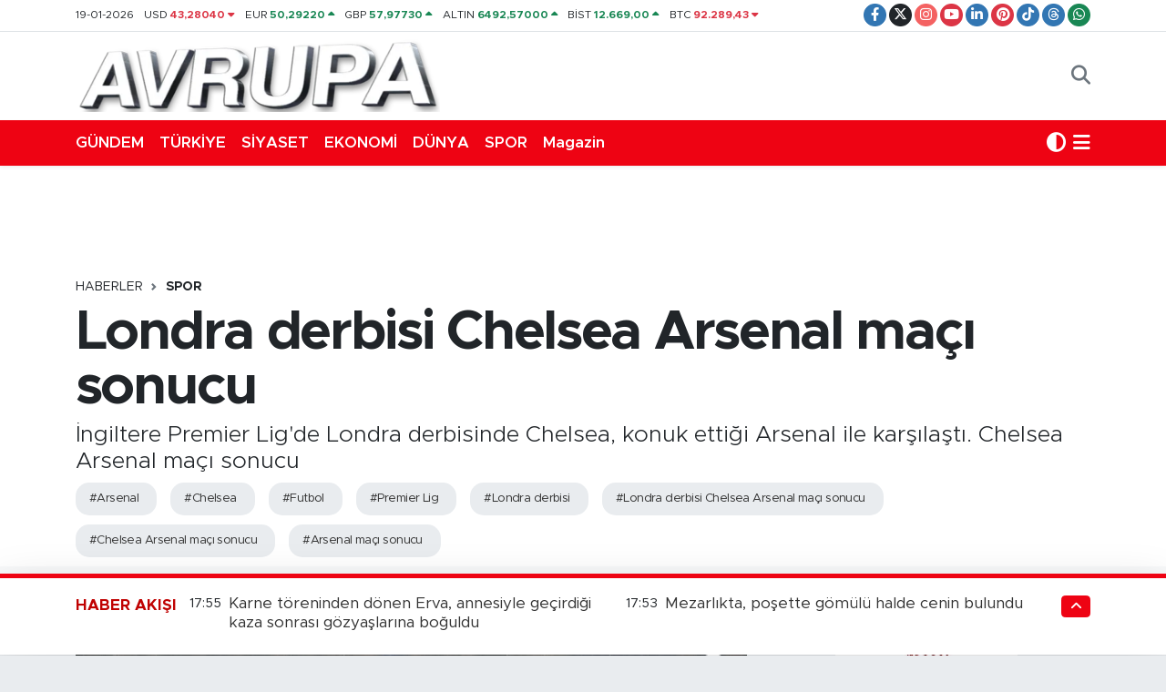

--- FILE ---
content_type: text/html; charset=UTF-8
request_url: https://www.avrupagazete.co.uk/londra-derbisi-chelsea-arsenal-maci-sonucu
body_size: 27811
content:
<!DOCTYPE html>
<html lang="tr" data-theme="flow">
<head>
<link rel="dns-prefetch" href="//www.avrupagazete.co.uk">
<link rel="dns-prefetch" href="//avrupagazetecouk.teimg.com">
<link rel="dns-prefetch" href="//static.tebilisim.com">
<link rel="dns-prefetch" href="//schema.org","@type":"NewsMediaOrganization","url":"www.avrupagazete.co.uk","name":"avrupa">
<link rel="dns-prefetch" href="//www.googletagmanager.com">
<link rel="dns-prefetch" href="//www.facebook.com">
<link rel="dns-prefetch" href="//www.twitter.com">
<link rel="dns-prefetch" href="//www.instagram.com">
<link rel="dns-prefetch" href="//www.youtube.com">
<link rel="dns-prefetch" href="//www.linkedin.com">
<link rel="dns-prefetch" href="//www.pinterest.com">
<link rel="dns-prefetch" href="//www.tiktok.com">
<link rel="dns-prefetch" href="//www.threads.com">
<link rel="dns-prefetch" href="//api.whatsapp.com">
<link rel="dns-prefetch" href="//www.w3.org">
<link rel="dns-prefetch" href="//x.com">
<link rel="dns-prefetch" href="//pinterest.com">
<link rel="dns-prefetch" href="//t.me">
<link rel="dns-prefetch" href="//accountingdirectplus.com">
<link rel="dns-prefetch" href="//www.avrupatimes.com">
<link rel="dns-prefetch" href="//www.avrupaajansi.com">
<link rel="dns-prefetch" href="//www.avrupaseriilan.com">
<link rel="dns-prefetch" href="//www.avruparadyo.com">
<link rel="dns-prefetch" href="//tebilisim.com">
<link rel="dns-prefetch" href="//facebook.com">
<link rel="dns-prefetch" href="//twitter.com">
<link rel="dns-prefetch" href="//mc.yandex.ru">

    <meta charset="utf-8">
<title>Londra derbisi Chelsea Arsenal maçı sonucu - Avrupa Gazete İngiltere gazete Londra gazete Londra Türk ingiltere türk avrupa türk gazeteler londra reklam seri ilan turkish newspaper</title>
<meta name="description" content="İngiltere Premier Lig&#039;de Londra derbisinde Chelsea, konuk ettiği Arsenal ile karşılaştı. Chelsea Arsenal maçı sonucu">
<meta name="keywords" content="Arsenal, Chelsea, futbol, Premier Lig, Londra derbisi, Londra derbisi Chelsea Arsenal maçı sonucu, Chelsea Arsenal maçı sonucu, Arsenal maçı sonucu">
<link rel="canonical" href="https://www.avrupagazete.co.uk/londra-derbisi-chelsea-arsenal-maci-sonucu">
<meta name="viewport" content="width=device-width,initial-scale=1">
<meta name="X-UA-Compatible" content="IE=edge">
<meta name="robots" content="max-image-preview:large">
<meta name="theme-color" content="#ee0313">
<meta name="title" content="Londra derbisi Chelsea Arsenal maçı sonucu">
<meta name="articleSection" content="news">
<meta name="datePublished" content="2023-10-21T22:47:00+03:00">
<meta name="dateModified" content="2023-10-22T02:22:32+03:00">
<meta name="articleAuthor" content="Anadolu Haber Ajansı">
<meta name="author" content="Anadolu Haber Ajansı">
<link rel="amphtml" href="https://www.avrupagazete.co.uk/londra-derbisi-chelsea-arsenal-maci-sonucu/amp">
<meta property="og:site_name" content="Avrupa Gazete">
<meta property="og:title" content="Londra derbisi Chelsea Arsenal maçı sonucu">
<meta property="og:description" content="İngiltere Premier Lig&#039;de Londra derbisinde Chelsea, konuk ettiği Arsenal ile karşılaştı. Chelsea Arsenal maçı sonucu">
<meta property="og:url" content="https://www.avrupagazete.co.uk/londra-derbisi-chelsea-arsenal-maci-sonucu">
<meta property="og:image" content="https://avrupagazetecouk.teimg.com/avrupagazete-co-uk/uploads/2023/10/chelsea-arsenal-maci-sonucu.jpg">
<meta property="og:type" content="article">
<meta property="og:article:published_time" content="2023-10-21T22:47:00+03:00">
<meta property="og:article:modified_time" content="2023-10-22T02:22:32+03:00">
<meta name="twitter:card" content="summary_large_image">
<meta name="twitter:site" content="@avrupagazete">
<meta name="twitter:title" content="Londra derbisi Chelsea Arsenal maçı sonucu">
<meta name="twitter:description" content="İngiltere Premier Lig&#039;de Londra derbisinde Chelsea, konuk ettiği Arsenal ile karşılaştı. Chelsea Arsenal maçı sonucu">
<meta name="twitter:image" content="https://avrupagazetecouk.teimg.com/avrupagazete-co-uk/uploads/2023/10/chelsea-arsenal-maci-sonucu.jpg">
<meta name="twitter:url" content="https://www.avrupagazete.co.uk/londra-derbisi-chelsea-arsenal-maci-sonucu">
<link rel="shortcut icon" type="image/x-icon" href="https://avrupagazetecouk.teimg.com/avrupagazete-co-uk/uploads/2022/03/favicon.ico">
<link rel="manifest" href="https://www.avrupagazete.co.uk/manifest.json?v=6.6.4" />
<link rel="preload" href="https://static.tebilisim.com/flow/assets/css/font-awesome/fa-solid-900.woff2" as="font" type="font/woff2" crossorigin />
<link rel="preload" href="https://static.tebilisim.com/flow/assets/css/font-awesome/fa-brands-400.woff2" as="font" type="font/woff2" crossorigin />
<link rel="preload" href="https://static.tebilisim.com/flow/assets/css/weather-icons/font/weathericons-regular-webfont.woff2" as="font" type="font/woff2" crossorigin />
<link rel="preload" href="https://static.tebilisim.com/flow/vendor/te/fonts/metropolis/metropolis-bold.woff2" as="font" type="font/woff2" crossorigin />
<link rel="preload" href="https://static.tebilisim.com/flow/vendor/te/fonts/metropolis/metropolis-light.woff2" as="font" type="font/woff2" crossorigin />
<link rel="preload" href="https://static.tebilisim.com/flow/vendor/te/fonts/metropolis/metropolis-medium.woff2" as="font" type="font/woff2" crossorigin />
<link rel="preload" href="https://static.tebilisim.com/flow/vendor/te/fonts/metropolis/metropolis-regular.woff2" as="font" type="font/woff2" crossorigin />
<link rel="preload" href="https://static.tebilisim.com/flow/vendor/te/fonts/metropolis/metropolis-semibold.woff2" as="font" type="font/woff2" crossorigin />


<link rel="preload" as="style" href="https://static.tebilisim.com/flow/vendor/te/fonts/metropolis.css?v=6.6.4">
<link rel="stylesheet" href="https://static.tebilisim.com/flow/vendor/te/fonts/metropolis.css?v=6.6.4">

<style>:root {
        --te-link-color: #333;
        --te-link-hover-color: #000;
        --te-font: "Metropolis";
        --te-secondary-font: "Metropolis";
        --te-h1-font-size: 60px;
        --te-color: #ee0313;
        --te-hover-color: #c00202;
        --mm-ocd-width: 85%!important; /*  Mobil Menü Genişliği */
        --swiper-theme-color: var(--te-color)!important;
        --header-13-color: #ffc107;
    }</style><link rel="preload" as="style" href="https://static.tebilisim.com/flow/assets/vendor/bootstrap/css/bootstrap.min.css?v=6.6.4">
<link rel="stylesheet" href="https://static.tebilisim.com/flow/assets/vendor/bootstrap/css/bootstrap.min.css?v=6.6.4">
<link rel="preload" as="style" href="https://static.tebilisim.com/flow/assets/css/app6.6.4.min.css">
<link rel="stylesheet" href="https://static.tebilisim.com/flow/assets/css/app6.6.4.min.css">



<script type="application/ld+json">{"@context":"https:\/\/schema.org","@type":"WebSite","url":"https:\/\/www.avrupagazete.co.uk","potentialAction":{"@type":"SearchAction","target":"https:\/\/www.avrupagazete.co.uk\/arama?q={query}","query-input":"required name=query"}}</script>

<script type="application/ld+json">{"@context":"https://schema.org","@type":"NewsMediaOrganization","url":"https://www.avrupagazete.co.uk","name":"avrupa gazete","logo":"https://avrupagazetecouk.teimg.com/avrupagazete-co-uk/uploads/2022/03/avrupalogoheader.png","sameAs":["https://www.facebook.com/avrupagazetesi","https://www.twitter.com/avrupagazete","https://www.linkedin.com/in/avrupa-gazete-3127a924/","https://www.youtube.com/@avrupagazete7418","https://www.instagram.com/avrupagazete"]}</script>

<script type="application/ld+json">{"@context":"https:\/\/schema.org","@graph":[{"@type":"SiteNavigationElement","name":"Ana Sayfa","url":"https:\/\/www.avrupagazete.co.uk","@id":"https:\/\/www.avrupagazete.co.uk"},{"@type":"SiteNavigationElement","name":"Ekonomi","url":"https:\/\/www.avrupagazete.co.uk\/ekonomi","@id":"https:\/\/www.avrupagazete.co.uk\/ekonomi"},{"@type":"SiteNavigationElement","name":"Magazin","url":"https:\/\/www.avrupagazete.co.uk\/magazin","@id":"https:\/\/www.avrupagazete.co.uk\/magazin"},{"@type":"SiteNavigationElement","name":"G\u00dcNDEMDEK\u0130LER","url":"https:\/\/www.avrupagazete.co.uk\/gundemdekiler","@id":"https:\/\/www.avrupagazete.co.uk\/gundemdekiler"},{"@type":"SiteNavigationElement","name":"Spor","url":"https:\/\/www.avrupagazete.co.uk\/spor","@id":"https:\/\/www.avrupagazete.co.uk\/spor"},{"@type":"SiteNavigationElement","name":"Mustafa \u00d6z","url":"https:\/\/www.avrupagazete.co.uk\/mustafa-oz","@id":"https:\/\/www.avrupagazete.co.uk\/mustafa-oz"},{"@type":"SiteNavigationElement","name":"E Gazete","url":"https:\/\/www.avrupagazete.co.uk\/e-gazete","@id":"https:\/\/www.avrupagazete.co.uk\/e-gazete"},{"@type":"SiteNavigationElement","name":"\u015e\u0130RKET HABERLER\u0130","url":"https:\/\/www.avrupagazete.co.uk\/sirket-haberleri","@id":"https:\/\/www.avrupagazete.co.uk\/sirket-haberleri"},{"@type":"SiteNavigationElement","name":"K\u00fclt\u00fcr-sanat","url":"https:\/\/www.avrupagazete.co.uk\/kultur-sanat","@id":"https:\/\/www.avrupagazete.co.uk\/kultur-sanat"},{"@type":"SiteNavigationElement","name":"Olimpiyatlar","url":"https:\/\/www.avrupagazete.co.uk\/olimpiyatlar","@id":"https:\/\/www.avrupagazete.co.uk\/olimpiyatlar"},{"@type":"SiteNavigationElement","name":"D\u00fcnya","url":"https:\/\/www.avrupagazete.co.uk\/dunya","@id":"https:\/\/www.avrupagazete.co.uk\/dunya"},{"@type":"SiteNavigationElement","name":"Ya\u015fam","url":"https:\/\/www.avrupagazete.co.uk\/yasam","@id":"https:\/\/www.avrupagazete.co.uk\/yasam"},{"@type":"SiteNavigationElement","name":"SA\u011eLIK","url":"https:\/\/www.avrupagazete.co.uk\/saglik","@id":"https:\/\/www.avrupagazete.co.uk\/saglik"},{"@type":"SiteNavigationElement","name":"Teknoloji","url":"https:\/\/www.avrupagazete.co.uk\/teknoloji","@id":"https:\/\/www.avrupagazete.co.uk\/teknoloji"},{"@type":"SiteNavigationElement","name":"T\u00dcRK\u0130YE","url":"https:\/\/www.avrupagazete.co.uk\/turkiye","@id":"https:\/\/www.avrupagazete.co.uk\/turkiye"},{"@type":"SiteNavigationElement","name":"Siyaset","url":"https:\/\/www.avrupagazete.co.uk\/siyaset","@id":"https:\/\/www.avrupagazete.co.uk\/siyaset"},{"@type":"SiteNavigationElement","name":"E\u011e\u0130T\u0130M","url":"https:\/\/www.avrupagazete.co.uk\/egitim","@id":"https:\/\/www.avrupagazete.co.uk\/egitim"},{"@type":"SiteNavigationElement","name":"\u0130NG\u0130L\u0130Z BASINI \u00d6ZETLER\u0130","url":"https:\/\/www.avrupagazete.co.uk\/ingiliz-basini-ozetleri","@id":"https:\/\/www.avrupagazete.co.uk\/ingiliz-basini-ozetleri"},{"@type":"SiteNavigationElement","name":"ALMAN BASINI \u00d6ZETLER\u0130","url":"https:\/\/www.avrupagazete.co.uk\/alman-basini-ozetleri","@id":"https:\/\/www.avrupagazete.co.uk\/alman-basini-ozetleri"},{"@type":"SiteNavigationElement","name":"MEDYA","url":"https:\/\/www.avrupagazete.co.uk\/medya","@id":"https:\/\/www.avrupagazete.co.uk\/medya"},{"@type":"SiteNavigationElement","name":"2014 YEREL SE\u00c7\u0130MLER\u0130","url":"https:\/\/www.avrupagazete.co.uk\/2014-yerel-secimleri","@id":"https:\/\/www.avrupagazete.co.uk\/2014-yerel-secimleri"},{"@type":"SiteNavigationElement","name":"D\u00fcnya Kupas\u0131 2014","url":"https:\/\/www.avrupagazete.co.uk\/dunya-kupasi-2014","@id":"https:\/\/www.avrupagazete.co.uk\/dunya-kupasi-2014"},{"@type":"SiteNavigationElement","name":"2015 T\u00dcRK\u0130YE GENEL SE\u00c7\u0130MLER\u0130","url":"https:\/\/www.avrupagazete.co.uk\/2015-turkiye-genel-secimleri","@id":"https:\/\/www.avrupagazete.co.uk\/2015-turkiye-genel-secimleri"},{"@type":"SiteNavigationElement","name":"2017 T\u00fcrkiye Anayasa De\u011fi\u015fikli\u011fi Referandumu","url":"https:\/\/www.avrupagazete.co.uk\/2017-turkiye-anayasa-degisikligi-referandumu","@id":"https:\/\/www.avrupagazete.co.uk\/2017-turkiye-anayasa-degisikligi-referandumu"},{"@type":"SiteNavigationElement","name":"G\u00fcnl\u00fck Fal","url":"https:\/\/www.avrupagazete.co.uk\/gunluk-fal","@id":"https:\/\/www.avrupagazete.co.uk\/gunluk-fal"},{"@type":"SiteNavigationElement","name":"G\u00fcnl\u00fck TV Rehberi","url":"https:\/\/www.avrupagazete.co.uk\/gunluk-tv-rehberi","@id":"https:\/\/www.avrupagazete.co.uk\/gunluk-tv-rehberi"},{"@type":"SiteNavigationElement","name":"Genel","url":"https:\/\/www.avrupagazete.co.uk\/genel","@id":"https:\/\/www.avrupagazete.co.uk\/genel"},{"@type":"SiteNavigationElement","name":"Politika","url":"https:\/\/www.avrupagazete.co.uk\/politika","@id":"https:\/\/www.avrupagazete.co.uk\/politika"},{"@type":"SiteNavigationElement","name":"Bilim, Teknoloji","url":"https:\/\/www.avrupagazete.co.uk\/bilim-teknoloji","@id":"https:\/\/www.avrupagazete.co.uk\/bilim-teknoloji"},{"@type":"SiteNavigationElement","name":"\u0130ngiltere Haberleri ","url":"https:\/\/www.avrupagazete.co.uk\/ingiltere-haberleri","@id":"https:\/\/www.avrupagazete.co.uk\/ingiltere-haberleri"},{"@type":"SiteNavigationElement","name":"G\u00fcndem","url":"https:\/\/www.avrupagazete.co.uk\/gundem","@id":"https:\/\/www.avrupagazete.co.uk\/gundem"},{"@type":"SiteNavigationElement","name":"Yerel Haberler","url":"https:\/\/www.avrupagazete.co.uk\/yerel-haberler","@id":"https:\/\/www.avrupagazete.co.uk\/yerel-haberler"},{"@type":"SiteNavigationElement","name":"\u00c7evre","url":"https:\/\/www.avrupagazete.co.uk\/cevre","@id":"https:\/\/www.avrupagazete.co.uk\/cevre"},{"@type":"SiteNavigationElement","name":"D\u0131\u015f Haberler","url":"https:\/\/www.avrupagazete.co.uk\/dis-haberler","@id":"https:\/\/www.avrupagazete.co.uk\/dis-haberler"},{"@type":"SiteNavigationElement","name":"\u0130\u015f D\u00fcnyas\u0131","url":"https:\/\/www.avrupagazete.co.uk\/is-dunyasi","@id":"https:\/\/www.avrupagazete.co.uk\/is-dunyasi"},{"@type":"SiteNavigationElement","name":"Yerel","url":"https:\/\/www.avrupagazete.co.uk\/yerel","@id":"https:\/\/www.avrupagazete.co.uk\/yerel"},{"@type":"SiteNavigationElement","name":"Sa\u011fl\u0131k","url":"https:\/\/www.avrupagazete.co.uk\/saglik-1","@id":"https:\/\/www.avrupagazete.co.uk\/saglik-1"},{"@type":"SiteNavigationElement","name":"Bursaspor","url":"https:\/\/www.avrupagazete.co.uk\/bursaspor","@id":"https:\/\/www.avrupagazete.co.uk\/bursaspor"},{"@type":"SiteNavigationElement","name":"Fenerbah\u00e7e","url":"https:\/\/www.avrupagazete.co.uk\/fenerbahce","@id":"https:\/\/www.avrupagazete.co.uk\/fenerbahce"},{"@type":"SiteNavigationElement","name":"Istanbul","url":"https:\/\/www.avrupagazete.co.uk\/istanbul","@id":"https:\/\/www.avrupagazete.co.uk\/istanbul"},{"@type":"SiteNavigationElement","name":"Ankara","url":"https:\/\/www.avrupagazete.co.uk\/ankara","@id":"https:\/\/www.avrupagazete.co.uk\/ankara"},{"@type":"SiteNavigationElement","name":"Bursa","url":"https:\/\/www.avrupagazete.co.uk\/bursa","@id":"https:\/\/www.avrupagazete.co.uk\/bursa"},{"@type":"SiteNavigationElement","name":"Gaziantep","url":"https:\/\/www.avrupagazete.co.uk\/gaziantep","@id":"https:\/\/www.avrupagazete.co.uk\/gaziantep"},{"@type":"SiteNavigationElement","name":"D\u00fczce","url":"https:\/\/www.avrupagazete.co.uk\/duzce","@id":"https:\/\/www.avrupagazete.co.uk\/duzce"},{"@type":"SiteNavigationElement","name":"Hatay","url":"https:\/\/www.avrupagazete.co.uk\/hatay","@id":"https:\/\/www.avrupagazete.co.uk\/hatay"},{"@type":"SiteNavigationElement","name":"Kahramanmara\u0161","url":"https:\/\/www.avrupagazete.co.uk\/kahramanmaras","@id":"https:\/\/www.avrupagazete.co.uk\/kahramanmaras"},{"@type":"SiteNavigationElement","name":"Bilecik","url":"https:\/\/www.avrupagazete.co.uk\/bilecik","@id":"https:\/\/www.avrupagazete.co.uk\/bilecik"},{"@type":"SiteNavigationElement","name":"Giresun","url":"https:\/\/www.avrupagazete.co.uk\/giresun","@id":"https:\/\/www.avrupagazete.co.uk\/giresun"},{"@type":"SiteNavigationElement","name":"Afyonkarahisar","url":"https:\/\/www.avrupagazete.co.uk\/afyonkarahisar","@id":"https:\/\/www.avrupagazete.co.uk\/afyonkarahisar"},{"@type":"SiteNavigationElement","name":"Nordrhein-westfalen","url":"https:\/\/www.avrupagazete.co.uk\/nordrhein-westfalen","@id":"https:\/\/www.avrupagazete.co.uk\/nordrhein-westfalen"},{"@type":"SiteNavigationElement","name":"Ile-de-france","url":"https:\/\/www.avrupagazete.co.uk\/ile-de-france","@id":"https:\/\/www.avrupagazete.co.uk\/ile-de-france"},{"@type":"SiteNavigationElement","name":"Manisa","url":"https:\/\/www.avrupagazete.co.uk\/manisa","@id":"https:\/\/www.avrupagazete.co.uk\/manisa"},{"@type":"SiteNavigationElement","name":"Bilim","url":"https:\/\/www.avrupagazete.co.uk\/bilim","@id":"https:\/\/www.avrupagazete.co.uk\/bilim"},{"@type":"SiteNavigationElement","name":"Sivas","url":"https:\/\/www.avrupagazete.co.uk\/sivas","@id":"https:\/\/www.avrupagazete.co.uk\/sivas"},{"@type":"SiteNavigationElement","name":"Ayd\u0131n","url":"https:\/\/www.avrupagazete.co.uk\/aydin","@id":"https:\/\/www.avrupagazete.co.uk\/aydin"},{"@type":"SiteNavigationElement","name":"Kars","url":"https:\/\/www.avrupagazete.co.uk\/kars","@id":"https:\/\/www.avrupagazete.co.uk\/kars"},{"@type":"SiteNavigationElement","name":"London","url":"https:\/\/www.avrupagazete.co.uk\/london","@id":"https:\/\/www.avrupagazete.co.uk\/london"},{"@type":"SiteNavigationElement","name":"Kyrgyzstan","url":"https:\/\/www.avrupagazete.co.uk\/kyrgyzstan","@id":"https:\/\/www.avrupagazete.co.uk\/kyrgyzstan"},{"@type":"SiteNavigationElement","name":"Edirne","url":"https:\/\/www.avrupagazete.co.uk\/edirne","@id":"https:\/\/www.avrupagazete.co.uk\/edirne"},{"@type":"SiteNavigationElement","name":"Eski\u0161ehir","url":"https:\/\/www.avrupagazete.co.uk\/eskisehir","@id":"https:\/\/www.avrupagazete.co.uk\/eskisehir"},{"@type":"SiteNavigationElement","name":"Mu\u011fla","url":"https:\/\/www.avrupagazete.co.uk\/mugla","@id":"https:\/\/www.avrupagazete.co.uk\/mugla"},{"@type":"SiteNavigationElement","name":"Crna gora","url":"https:\/\/www.avrupagazete.co.uk\/crna-gora","@id":"https:\/\/www.avrupagazete.co.uk\/crna-gora"},{"@type":"SiteNavigationElement","name":"Mu\u015f","url":"https:\/\/www.avrupagazete.co.uk\/mus","@id":"https:\/\/www.avrupagazete.co.uk\/mus"},{"@type":"SiteNavigationElement","name":"Kazahstan","url":"https:\/\/www.avrupagazete.co.uk\/kazahstan","@id":"https:\/\/www.avrupagazete.co.uk\/kazahstan"},{"@type":"SiteNavigationElement","name":"Moskva","url":"https:\/\/www.avrupagazete.co.uk\/moskva","@id":"https:\/\/www.avrupagazete.co.uk\/moskva"},{"@type":"SiteNavigationElement","name":"Brussels","url":"https:\/\/www.avrupagazete.co.uk\/brussels","@id":"https:\/\/www.avrupagazete.co.uk\/brussels"},{"@type":"SiteNavigationElement","name":"Erzurum","url":"https:\/\/www.avrupagazete.co.uk\/erzurum","@id":"https:\/\/www.avrupagazete.co.uk\/erzurum"},{"@type":"SiteNavigationElement","name":"\u010canakkale","url":"https:\/\/www.avrupagazete.co.uk\/canakkale","@id":"https:\/\/www.avrupagazete.co.uk\/canakkale"},{"@type":"SiteNavigationElement","name":"Sinop","url":"https:\/\/www.avrupagazete.co.uk\/sinop","@id":"https:\/\/www.avrupagazete.co.uk\/sinop"},{"@type":"SiteNavigationElement","name":"Trabzon","url":"https:\/\/www.avrupagazete.co.uk\/trabzon","@id":"https:\/\/www.avrupagazete.co.uk\/trabzon"},{"@type":"SiteNavigationElement","name":"Antalija","url":"https:\/\/www.avrupagazete.co.uk\/antalija","@id":"https:\/\/www.avrupagazete.co.uk\/antalija"},{"@type":"SiteNavigationElement","name":"Konya","url":"https:\/\/www.avrupagazete.co.uk\/konya","@id":"https:\/\/www.avrupagazete.co.uk\/konya"},{"@type":"SiteNavigationElement","name":"Atina","url":"https:\/\/www.avrupagazete.co.uk\/atina","@id":"https:\/\/www.avrupagazete.co.uk\/atina"},{"@type":"SiteNavigationElement","name":"U\u015fak","url":"https:\/\/www.avrupagazete.co.uk\/usak","@id":"https:\/\/www.avrupagazete.co.uk\/usak"},{"@type":"SiteNavigationElement","name":"Beirut","url":"https:\/\/www.avrupagazete.co.uk\/beirut","@id":"https:\/\/www.avrupagazete.co.uk\/beirut"},{"@type":"SiteNavigationElement","name":"Bolu","url":"https:\/\/www.avrupagazete.co.uk\/bolu","@id":"https:\/\/www.avrupagazete.co.uk\/bolu"},{"@type":"SiteNavigationElement","name":"Hakkari","url":"https:\/\/www.avrupagazete.co.uk\/hakkari","@id":"https:\/\/www.avrupagazete.co.uk\/hakkari"},{"@type":"SiteNavigationElement","name":"K\u0131r\u015fehir","url":"https:\/\/www.avrupagazete.co.uk\/kirsehir","@id":"https:\/\/www.avrupagazete.co.uk\/kirsehir"},{"@type":"SiteNavigationElement","name":"Tbmm","url":"https:\/\/www.avrupagazete.co.uk\/tbmm","@id":"https:\/\/www.avrupagazete.co.uk\/tbmm"},{"@type":"SiteNavigationElement","name":"Kod\u017eaeli","url":"https:\/\/www.avrupagazete.co.uk\/kodzaeli","@id":"https:\/\/www.avrupagazete.co.uk\/kodzaeli"},{"@type":"SiteNavigationElement","name":"Mersin","url":"https:\/\/www.avrupagazete.co.uk\/mersin","@id":"https:\/\/www.avrupagazete.co.uk\/mersin"},{"@type":"SiteNavigationElement","name":"Jerusalem","url":"https:\/\/www.avrupagazete.co.uk\/jerusalem","@id":"https:\/\/www.avrupagazete.co.uk\/jerusalem"},{"@type":"SiteNavigationElement","name":"Kayseri","url":"https:\/\/www.avrupagazete.co.uk\/kayseri","@id":"https:\/\/www.avrupagazete.co.uk\/kayseri"},{"@type":"SiteNavigationElement","name":"Balikesir","url":"https:\/\/www.avrupagazete.co.uk\/balikesir","@id":"https:\/\/www.avrupagazete.co.uk\/balikesir"},{"@type":"SiteNavigationElement","name":"Baki","url":"https:\/\/www.avrupagazete.co.uk\/baki","@id":"https:\/\/www.avrupagazete.co.uk\/baki"},{"@type":"SiteNavigationElement","name":"Skoplje","url":"https:\/\/www.avrupagazete.co.uk\/skoplje","@id":"https:\/\/www.avrupagazete.co.uk\/skoplje"},{"@type":"SiteNavigationElement","name":"Velika britanija","url":"https:\/\/www.avrupagazete.co.uk\/velika-britanija","@id":"https:\/\/www.avrupagazete.co.uk\/velika-britanija"},{"@type":"SiteNavigationElement","name":"Berlin","url":"https:\/\/www.avrupagazete.co.uk\/berlin","@id":"https:\/\/www.avrupagazete.co.uk\/berlin"},{"@type":"SiteNavigationElement","name":"Adana","url":"https:\/\/www.avrupagazete.co.uk\/adana","@id":"https:\/\/www.avrupagazete.co.uk\/adana"},{"@type":"SiteNavigationElement","name":"Sakarya","url":"https:\/\/www.avrupagazete.co.uk\/sakarya","@id":"https:\/\/www.avrupagazete.co.uk\/sakarya"},{"@type":"SiteNavigationElement","name":"Tripoli","url":"https:\/\/www.avrupagazete.co.uk\/tripoli","@id":"https:\/\/www.avrupagazete.co.uk\/tripoli"},{"@type":"SiteNavigationElement","name":"Ad\u0131yaman","url":"https:\/\/www.avrupagazete.co.uk\/adiyaman","@id":"https:\/\/www.avrupagazete.co.uk\/adiyaman"},{"@type":"SiteNavigationElement","name":"Erzincan","url":"https:\/\/www.avrupagazete.co.uk\/erzincan","@id":"https:\/\/www.avrupagazete.co.uk\/erzincan"},{"@type":"SiteNavigationElement","name":"Rize","url":"https:\/\/www.avrupagazete.co.uk\/rize","@id":"https:\/\/www.avrupagazete.co.uk\/rize"},{"@type":"SiteNavigationElement","name":"Samsun","url":"https:\/\/www.avrupagazete.co.uk\/samsun","@id":"https:\/\/www.avrupagazete.co.uk\/samsun"},{"@type":"SiteNavigationElement","name":"Agri","url":"https:\/\/www.avrupagazete.co.uk\/agri","@id":"https:\/\/www.avrupagazete.co.uk\/agri"},{"@type":"SiteNavigationElement","name":"\u010cankiri","url":"https:\/\/www.avrupagazete.co.uk\/cankiri","@id":"https:\/\/www.avrupagazete.co.uk\/cankiri"},{"@type":"SiteNavigationElement","name":"Tokat","url":"https:\/\/www.avrupagazete.co.uk\/tokat","@id":"https:\/\/www.avrupagazete.co.uk\/tokat"},{"@type":"SiteNavigationElement","name":"Karab\u00fck","url":"https:\/\/www.avrupagazete.co.uk\/karabuk","@id":"https:\/\/www.avrupagazete.co.uk\/karabuk"},{"@type":"SiteNavigationElement","name":"Nevsehir","url":"https:\/\/www.avrupagazete.co.uk\/nevsehir","@id":"https:\/\/www.avrupagazete.co.uk\/nevsehir"},{"@type":"SiteNavigationElement","name":"Izmir","url":"https:\/\/www.avrupagazete.co.uk\/izmir","@id":"https:\/\/www.avrupagazete.co.uk\/izmir"},{"@type":"SiteNavigationElement","name":"Tekirda\u011f","url":"https:\/\/www.avrupagazete.co.uk\/tekirdag","@id":"https:\/\/www.avrupagazete.co.uk\/tekirdag"},{"@type":"SiteNavigationElement","name":"Kosovo","url":"https:\/\/www.avrupagazete.co.uk\/kosovo","@id":"https:\/\/www.avrupagazete.co.uk\/kosovo"},{"@type":"SiteNavigationElement","name":"Doha","url":"https:\/\/www.avrupagazete.co.uk\/doha","@id":"https:\/\/www.avrupagazete.co.uk\/doha"},{"@type":"SiteNavigationElement","name":"Jordan","url":"https:\/\/www.avrupagazete.co.uk\/jordan","@id":"https:\/\/www.avrupagazete.co.uk\/jordan"},{"@type":"SiteNavigationElement","name":"Gazze","url":"https:\/\/www.avrupagazete.co.uk\/gazze","@id":"https:\/\/www.avrupagazete.co.uk\/gazze"},{"@type":"SiteNavigationElement","name":"G\u00fcm\u00fclcine","url":"https:\/\/www.avrupagazete.co.uk\/gumulcine","@id":"https:\/\/www.avrupagazete.co.uk\/gumulcine"},{"@type":"SiteNavigationElement","name":"\u0130dlib","url":"https:\/\/www.avrupagazete.co.uk\/idlib","@id":"https:\/\/www.avrupagazete.co.uk\/idlib"},{"@type":"SiteNavigationElement","name":"Kastamonu","url":"https:\/\/www.avrupagazete.co.uk\/kastamonu","@id":"https:\/\/www.avrupagazete.co.uk\/kastamonu"},{"@type":"SiteNavigationElement","name":"Roma","url":"https:\/\/www.avrupagazete.co.uk\/roma","@id":"https:\/\/www.avrupagazete.co.uk\/roma"},{"@type":"SiteNavigationElement","name":"Corum","url":"https:\/\/www.avrupagazete.co.uk\/corum","@id":"https:\/\/www.avrupagazete.co.uk\/corum"},{"@type":"SiteNavigationElement","name":"Bolivar","url":"https:\/\/www.avrupagazete.co.uk\/bolivar","@id":"https:\/\/www.avrupagazete.co.uk\/bolivar"},{"@type":"SiteNavigationElement","name":"K\u0131rklareli","url":"https:\/\/www.avrupagazete.co.uk\/kirklareli","@id":"https:\/\/www.avrupagazete.co.uk\/kirklareli"},{"@type":"SiteNavigationElement","name":"Bayburt","url":"https:\/\/www.avrupagazete.co.uk\/bayburt","@id":"https:\/\/www.avrupagazete.co.uk\/bayburt"},{"@type":"SiteNavigationElement","name":"Osmaniye","url":"https:\/\/www.avrupagazete.co.uk\/osmaniye","@id":"https:\/\/www.avrupagazete.co.uk\/osmaniye"},{"@type":"SiteNavigationElement","name":"Zonguldak","url":"https:\/\/www.avrupagazete.co.uk\/zonguldak","@id":"https:\/\/www.avrupagazete.co.uk\/zonguldak"},{"@type":"SiteNavigationElement","name":"Damask","url":"https:\/\/www.avrupagazete.co.uk\/damask","@id":"https:\/\/www.avrupagazete.co.uk\/damask"},{"@type":"SiteNavigationElement","name":"Artvin","url":"https:\/\/www.avrupagazete.co.uk\/artvin","@id":"https:\/\/www.avrupagazete.co.uk\/artvin"},{"@type":"SiteNavigationElement","name":"Van","url":"https:\/\/www.avrupagazete.co.uk\/van","@id":"https:\/\/www.avrupagazete.co.uk\/van"},{"@type":"SiteNavigationElement","name":"Burdur","url":"https:\/\/www.avrupagazete.co.uk\/burdur","@id":"https:\/\/www.avrupagazete.co.uk\/burdur"},{"@type":"SiteNavigationElement","name":"Diyarbakir","url":"https:\/\/www.avrupagazete.co.uk\/diyarbakir","@id":"https:\/\/www.avrupagazete.co.uk\/diyarbakir"},{"@type":"SiteNavigationElement","name":"Astana","url":"https:\/\/www.avrupagazete.co.uk\/astana","@id":"https:\/\/www.avrupagazete.co.uk\/astana"},{"@type":"SiteNavigationElement","name":"Lodz","url":"https:\/\/www.avrupagazete.co.uk\/lodz","@id":"https:\/\/www.avrupagazete.co.uk\/lodz"},{"@type":"SiteNavigationElement","name":"Holandija","url":"https:\/\/www.avrupagazete.co.uk\/holandija","@id":"https:\/\/www.avrupagazete.co.uk\/holandija"},{"@type":"SiteNavigationElement","name":"\u0160anliurfa","url":"https:\/\/www.avrupagazete.co.uk\/sanliurfa","@id":"https:\/\/www.avrupagazete.co.uk\/sanliurfa"},{"@type":"SiteNavigationElement","name":"Ta\u015fkent","url":"https:\/\/www.avrupagazete.co.uk\/taskent","@id":"https:\/\/www.avrupagazete.co.uk\/taskent"},{"@type":"SiteNavigationElement","name":"Yozgat","url":"https:\/\/www.avrupagazete.co.uk\/yozgat","@id":"https:\/\/www.avrupagazete.co.uk\/yozgat"},{"@type":"SiteNavigationElement","name":"Tunceli","url":"https:\/\/www.avrupagazete.co.uk\/tunceli","@id":"https:\/\/www.avrupagazete.co.uk\/tunceli"},{"@type":"SiteNavigationElement","name":"Sudan","url":"https:\/\/www.avrupagazete.co.uk\/sudan","@id":"https:\/\/www.avrupagazete.co.uk\/sudan"},{"@type":"SiteNavigationElement","name":"Bitlis","url":"https:\/\/www.avrupagazete.co.uk\/bitlis","@id":"https:\/\/www.avrupagazete.co.uk\/bitlis"},{"@type":"SiteNavigationElement","name":"Nikozija","url":"https:\/\/www.avrupagazete.co.uk\/nikozija","@id":"https:\/\/www.avrupagazete.co.uk\/nikozija"},{"@type":"SiteNavigationElement","name":"Tirane","url":"https:\/\/www.avrupagazete.co.uk\/tirane","@id":"https:\/\/www.avrupagazete.co.uk\/tirane"},{"@type":"SiteNavigationElement","name":"Basel","url":"https:\/\/www.avrupagazete.co.uk\/basel","@id":"https:\/\/www.avrupagazete.co.uk\/basel"},{"@type":"SiteNavigationElement","name":"Amasya","url":"https:\/\/www.avrupagazete.co.uk\/amasya","@id":"https:\/\/www.avrupagazete.co.uk\/amasya"},{"@type":"SiteNavigationElement","name":"Kirkuk","url":"https:\/\/www.avrupagazete.co.uk\/kirkuk","@id":"https:\/\/www.avrupagazete.co.uk\/kirkuk"},{"@type":"SiteNavigationElement","name":"Madrid","url":"https:\/\/www.avrupagazete.co.uk\/madrid","@id":"https:\/\/www.avrupagazete.co.uk\/madrid"},{"@type":"SiteNavigationElement","name":"\u017deneva","url":"https:\/\/www.avrupagazete.co.uk\/zeneva","@id":"https:\/\/www.avrupagazete.co.uk\/zeneva"},{"@type":"SiteNavigationElement","name":"Dakar","url":"https:\/\/www.avrupagazete.co.uk\/dakar","@id":"https:\/\/www.avrupagazete.co.uk\/dakar"},{"@type":"SiteNavigationElement","name":"Denizli","url":"https:\/\/www.avrupagazete.co.uk\/denizli","@id":"https:\/\/www.avrupagazete.co.uk\/denizli"},{"@type":"SiteNavigationElement","name":"Sarajevo","url":"https:\/\/www.avrupagazete.co.uk\/sarajevo","@id":"https:\/\/www.avrupagazete.co.uk\/sarajevo"},{"@type":"SiteNavigationElement","name":"K\u0131r\u0131kkale","url":"https:\/\/www.avrupagazete.co.uk\/kirikkale","@id":"https:\/\/www.avrupagazete.co.uk\/kirikkale"},{"@type":"SiteNavigationElement","name":"Elazig","url":"https:\/\/www.avrupagazete.co.uk\/elazig","@id":"https:\/\/www.avrupagazete.co.uk\/elazig"},{"@type":"SiteNavigationElement","name":"Malatya","url":"https:\/\/www.avrupagazete.co.uk\/malatya","@id":"https:\/\/www.avrupagazete.co.uk\/malatya"},{"@type":"SiteNavigationElement","name":"Mardin","url":"https:\/\/www.avrupagazete.co.uk\/mardin","@id":"https:\/\/www.avrupagazete.co.uk\/mardin"},{"@type":"SiteNavigationElement","name":"K\u00fctahya","url":"https:\/\/www.avrupagazete.co.uk\/kutahya","@id":"https:\/\/www.avrupagazete.co.uk\/kutahya"},{"@type":"SiteNavigationElement","name":"\u0160irnak","url":"https:\/\/www.avrupagazete.co.uk\/sirnak","@id":"https:\/\/www.avrupagazete.co.uk\/sirnak"},{"@type":"SiteNavigationElement","name":"Kilis","url":"https:\/\/www.avrupagazete.co.uk\/kilis","@id":"https:\/\/www.avrupagazete.co.uk\/kilis"},{"@type":"SiteNavigationElement","name":"Ordu","url":"https:\/\/www.avrupagazete.co.uk\/ordu","@id":"https:\/\/www.avrupagazete.co.uk\/ordu"},{"@type":"SiteNavigationElement","name":"G\u00fcm\u00fc\u015fhane","url":"https:\/\/www.avrupagazete.co.uk\/gumushane","@id":"https:\/\/www.avrupagazete.co.uk\/gumushane"},{"@type":"SiteNavigationElement","name":"Ni\u011fde","url":"https:\/\/www.avrupagazete.co.uk\/nigde","@id":"https:\/\/www.avrupagazete.co.uk\/nigde"},{"@type":"SiteNavigationElement","name":"Albanija","url":"https:\/\/www.avrupagazete.co.uk\/albanija","@id":"https:\/\/www.avrupagazete.co.uk\/albanija"},{"@type":"SiteNavigationElement","name":"Be\u010d","url":"https:\/\/www.avrupagazete.co.uk\/bec","@id":"https:\/\/www.avrupagazete.co.uk\/bec"},{"@type":"SiteNavigationElement","name":"Bing\u00f6l","url":"https:\/\/www.avrupagazete.co.uk\/bingol","@id":"https:\/\/www.avrupagazete.co.uk\/bingol"},{"@type":"SiteNavigationElement","name":"Abuja","url":"https:\/\/www.avrupagazete.co.uk\/abuja","@id":"https:\/\/www.avrupagazete.co.uk\/abuja"},{"@type":"SiteNavigationElement","name":"New york","url":"https:\/\/www.avrupagazete.co.uk\/new-york","@id":"https:\/\/www.avrupagazete.co.uk\/new-york"},{"@type":"SiteNavigationElement","name":"Ardahan","url":"https:\/\/www.avrupagazete.co.uk\/ardahan","@id":"https:\/\/www.avrupagazete.co.uk\/ardahan"},{"@type":"SiteNavigationElement","name":"Bart\u0131n","url":"https:\/\/www.avrupagazete.co.uk\/bartin","@id":"https:\/\/www.avrupagazete.co.uk\/bartin"},{"@type":"SiteNavigationElement","name":"\u0160tokholm","url":"https:\/\/www.avrupagazete.co.uk\/stokholm","@id":"https:\/\/www.avrupagazete.co.uk\/stokholm"},{"@type":"SiteNavigationElement","name":"T bilisi","url":"https:\/\/www.avrupagazete.co.uk\/t-bilisi","@id":"https:\/\/www.avrupagazete.co.uk\/t-bilisi"},{"@type":"SiteNavigationElement","name":"Washington dc","url":"https:\/\/www.avrupagazete.co.uk\/washington-dc","@id":"https:\/\/www.avrupagazete.co.uk\/washington-dc"},{"@type":"SiteNavigationElement","name":"Romania","url":"https:\/\/www.avrupagazete.co.uk\/romania","@id":"https:\/\/www.avrupagazete.co.uk\/romania"},{"@type":"SiteNavigationElement","name":"Tataristan","url":"https:\/\/www.avrupagazete.co.uk\/tataristan","@id":"https:\/\/www.avrupagazete.co.uk\/tataristan"},{"@type":"SiteNavigationElement","name":"Hrvatska","url":"https:\/\/www.avrupagazete.co.uk\/hrvatska","@id":"https:\/\/www.avrupagazete.co.uk\/hrvatska"},{"@type":"SiteNavigationElement","name":"Teheran","url":"https:\/\/www.avrupagazete.co.uk\/teheran","@id":"https:\/\/www.avrupagazete.co.uk\/teheran"},{"@type":"SiteNavigationElement","name":"Vatikan","url":"https:\/\/www.avrupagazete.co.uk\/vatikan","@id":"https:\/\/www.avrupagazete.co.uk\/vatikan"},{"@type":"SiteNavigationElement","name":"Ramallah","url":"https:\/\/www.avrupagazete.co.uk\/ramallah","@id":"https:\/\/www.avrupagazete.co.uk\/ramallah"},{"@type":"SiteNavigationElement","name":"Siirt","url":"https:\/\/www.avrupagazete.co.uk\/siirt","@id":"https:\/\/www.avrupagazete.co.uk\/siirt"},{"@type":"SiteNavigationElement","name":"I\u011fd\u0131r","url":"https:\/\/www.avrupagazete.co.uk\/igdir","@id":"https:\/\/www.avrupagazete.co.uk\/igdir"},{"@type":"SiteNavigationElement","name":"Isparta","url":"https:\/\/www.avrupagazete.co.uk\/isparta","@id":"https:\/\/www.avrupagazete.co.uk\/isparta"},{"@type":"SiteNavigationElement","name":"Peking","url":"https:\/\/www.avrupagazete.co.uk\/peking","@id":"https:\/\/www.avrupagazete.co.uk\/peking"},{"@type":"SiteNavigationElement","name":"Yalova","url":"https:\/\/www.avrupagazete.co.uk\/yalova","@id":"https:\/\/www.avrupagazete.co.uk\/yalova"},{"@type":"SiteNavigationElement","name":"Azerbejd\u017ean","url":"https:\/\/www.avrupagazete.co.uk\/azerbejdzan","@id":"https:\/\/www.avrupagazete.co.uk\/azerbejdzan"},{"@type":"SiteNavigationElement","name":"Malta","url":"https:\/\/www.avrupagazete.co.uk\/malta","@id":"https:\/\/www.avrupagazete.co.uk\/malta"},{"@type":"SiteNavigationElement","name":"Gostivar","url":"https:\/\/www.avrupagazete.co.uk\/gostivar","@id":"https:\/\/www.avrupagazete.co.uk\/gostivar"},{"@type":"SiteNavigationElement","name":"Al\u017eir","url":"https:\/\/www.avrupagazete.co.uk\/alzir","@id":"https:\/\/www.avrupagazete.co.uk\/alzir"},{"@type":"SiteNavigationElement","name":"Erbil","url":"https:\/\/www.avrupagazete.co.uk\/erbil","@id":"https:\/\/www.avrupagazete.co.uk\/erbil"},{"@type":"SiteNavigationElement","name":"Kairo","url":"https:\/\/www.avrupagazete.co.uk\/kairo","@id":"https:\/\/www.avrupagazete.co.uk\/kairo"},{"@type":"SiteNavigationElement","name":"Pais vasco","url":"https:\/\/www.avrupagazete.co.uk\/pais-vasco","@id":"https:\/\/www.avrupagazete.co.uk\/pais-vasco"},{"@type":"SiteNavigationElement","name":"Mostar","url":"https:\/\/www.avrupagazete.co.uk\/mostar","@id":"https:\/\/www.avrupagazete.co.uk\/mostar"},{"@type":"SiteNavigationElement","name":"Sofija","url":"https:\/\/www.avrupagazete.co.uk\/sofija","@id":"https:\/\/www.avrupagazete.co.uk\/sofija"},{"@type":"SiteNavigationElement","name":"Aksaray","url":"https:\/\/www.avrupagazete.co.uk\/aksaray","@id":"https:\/\/www.avrupagazete.co.uk\/aksaray"},{"@type":"SiteNavigationElement","name":"Kijev","url":"https:\/\/www.avrupagazete.co.uk\/kijev","@id":"https:\/\/www.avrupagazete.co.uk\/kijev"},{"@type":"SiteNavigationElement","name":"Provence-alpes-cote d azur","url":"https:\/\/www.avrupagazete.co.uk\/provence-alpes-cote-d-azur","@id":"https:\/\/www.avrupagazete.co.uk\/provence-alpes-cote-d-azur"},{"@type":"SiteNavigationElement","name":"Shaanxi","url":"https:\/\/www.avrupagazete.co.uk\/shaanxi","@id":"https:\/\/www.avrupagazete.co.uk\/shaanxi"},{"@type":"SiteNavigationElement","name":"Muskat","url":"https:\/\/www.avrupagazete.co.uk\/muskat","@id":"https:\/\/www.avrupagazete.co.uk\/muskat"},{"@type":"SiteNavigationElement","name":"Budimpe\u0161ta","url":"https:\/\/www.avrupagazete.co.uk\/budimpesta","@id":"https:\/\/www.avrupagazete.co.uk\/budimpesta"},{"@type":"SiteNavigationElement","name":"Bosna i hercegovina","url":"https:\/\/www.avrupagazete.co.uk\/bosna-i-hercegovina","@id":"https:\/\/www.avrupagazete.co.uk\/bosna-i-hercegovina"},{"@type":"SiteNavigationElement","name":"Tunis","url":"https:\/\/www.avrupagazete.co.uk\/tunis","@id":"https:\/\/www.avrupagazete.co.uk\/tunis"},{"@type":"SiteNavigationElement","name":"Batman","url":"https:\/\/www.avrupagazete.co.uk\/batman","@id":"https:\/\/www.avrupagazete.co.uk\/batman"},{"@type":"SiteNavigationElement","name":"Katalonija","url":"https:\/\/www.avrupagazete.co.uk\/katalonija","@id":"https:\/\/www.avrupagazete.co.uk\/katalonija"},{"@type":"SiteNavigationElement","name":"Kalkandelen","url":"https:\/\/www.avrupagazete.co.uk\/kalkandelen","@id":"https:\/\/www.avrupagazete.co.uk\/kalkandelen"},{"@type":"SiteNavigationElement","name":"Abu dhabi","url":"https:\/\/www.avrupagazete.co.uk\/abu-dhabi","@id":"https:\/\/www.avrupagazete.co.uk\/abu-dhabi"},{"@type":"SiteNavigationElement","name":"Zenica","url":"https:\/\/www.avrupagazete.co.uk\/zenica","@id":"https:\/\/www.avrupagazete.co.uk\/zenica"},{"@type":"SiteNavigationElement","name":"Tetova\/kalkandelen","url":"https:\/\/www.avrupagazete.co.uk\/tetovakalkandelen","@id":"https:\/\/www.avrupagazete.co.uk\/tetovakalkandelen"},{"@type":"SiteNavigationElement","name":"Sjedinjene ameri\u010dke dr\u017eave","url":"https:\/\/www.avrupagazete.co.uk\/sjedinjene-americke-drzave","@id":"https:\/\/www.avrupagazete.co.uk\/sjedinjene-americke-drzave"},{"@type":"SiteNavigationElement","name":"Zagreb","url":"https:\/\/www.avrupagazete.co.uk\/zagreb","@id":"https:\/\/www.avrupagazete.co.uk\/zagreb"},{"@type":"SiteNavigationElement","name":"Antwerpen","url":"https:\/\/www.avrupagazete.co.uk\/antwerpen","@id":"https:\/\/www.avrupagazete.co.uk\/antwerpen"},{"@type":"SiteNavigationElement","name":"Cape town","url":"https:\/\/www.avrupagazete.co.uk\/cape-town","@id":"https:\/\/www.avrupagazete.co.uk\/cape-town"},{"@type":"SiteNavigationElement","name":"Italija","url":"https:\/\/www.avrupagazete.co.uk\/italija","@id":"https:\/\/www.avrupagazete.co.uk\/italija"},{"@type":"SiteNavigationElement","name":"Francuska","url":"https:\/\/www.avrupagazete.co.uk\/francuska","@id":"https:\/\/www.avrupagazete.co.uk\/francuska"},{"@type":"SiteNavigationElement","name":"Bagdad","url":"https:\/\/www.avrupagazete.co.uk\/bagdad","@id":"https:\/\/www.avrupagazete.co.uk\/bagdad"},{"@type":"SiteNavigationElement","name":"Beograd","url":"https:\/\/www.avrupagazete.co.uk\/beograd","@id":"https:\/\/www.avrupagazete.co.uk\/beograd"},{"@type":"SiteNavigationElement","name":"Njema\u010dka","url":"https:\/\/www.avrupagazete.co.uk\/njemacka","@id":"https:\/\/www.avrupagazete.co.uk\/njemacka"},{"@type":"SiteNavigationElement","name":"Panama","url":"https:\/\/www.avrupagazete.co.uk\/panama","@id":"https:\/\/www.avrupagazete.co.uk\/panama"},{"@type":"SiteNavigationElement","name":"Mekka","url":"https:\/\/www.avrupagazete.co.uk\/mekka","@id":"https:\/\/www.avrupagazete.co.uk\/mekka"},{"@type":"SiteNavigationElement","name":"Kuvajt","url":"https:\/\/www.avrupagazete.co.uk\/kuvajt","@id":"https:\/\/www.avrupagazete.co.uk\/kuvajt"},{"@type":"SiteNavigationElement","name":"Tajland","url":"https:\/\/www.avrupagazete.co.uk\/tajland","@id":"https:\/\/www.avrupagazete.co.uk\/tajland"},{"@type":"SiteNavigationElement","name":"Karaman","url":"https:\/\/www.avrupagazete.co.uk\/karaman","@id":"https:\/\/www.avrupagazete.co.uk\/karaman"},{"@type":"SiteNavigationElement","name":"Ontario","url":"https:\/\/www.avrupagazete.co.uk\/ontario","@id":"https:\/\/www.avrupagazete.co.uk\/ontario"},{"@type":"SiteNavigationElement","name":"Wroclaw","url":"https:\/\/www.avrupagazete.co.uk\/wroclaw","@id":"https:\/\/www.avrupagazete.co.uk\/wroclaw"},{"@type":"SiteNavigationElement","name":"Abi\u0111an","url":"https:\/\/www.avrupagazete.co.uk\/abidan","@id":"https:\/\/www.avrupagazete.co.uk\/abidan"},{"@type":"SiteNavigationElement","name":"Tokio","url":"https:\/\/www.avrupagazete.co.uk\/tokio","@id":"https:\/\/www.avrupagazete.co.uk\/tokio"},{"@type":"SiteNavigationElement","name":"Schleswig-holstein","url":"https:\/\/www.avrupagazete.co.uk\/schleswig-holstein","@id":"https:\/\/www.avrupagazete.co.uk\/schleswig-holstein"},{"@type":"SiteNavigationElement","name":"Du\u015fanbe","url":"https:\/\/www.avrupagazete.co.uk\/dusanbe","@id":"https:\/\/www.avrupagazete.co.uk\/dusanbe"},{"@type":"SiteNavigationElement","name":"Var\u0161ava","url":"https:\/\/www.avrupagazete.co.uk\/varsava","@id":"https:\/\/www.avrupagazete.co.uk\/varsava"},{"@type":"SiteNavigationElement","name":"Rabat","url":"https:\/\/www.avrupagazete.co.uk\/rabat","@id":"https:\/\/www.avrupagazete.co.uk\/rabat"},{"@type":"SiteNavigationElement","name":"Srbija","url":"https:\/\/www.avrupagazete.co.uk\/srbija","@id":"https:\/\/www.avrupagazete.co.uk\/srbija"},{"@type":"SiteNavigationElement","name":"Kalifornija","url":"https:\/\/www.avrupagazete.co.uk\/kalifornija","@id":"https:\/\/www.avrupagazete.co.uk\/kalifornija"},{"@type":"SiteNavigationElement","name":"Kabul","url":"https:\/\/www.avrupagazete.co.uk\/kabul","@id":"https:\/\/www.avrupagazete.co.uk\/kabul"},{"@type":"SiteNavigationElement","name":"Massachusetts","url":"https:\/\/www.avrupagazete.co.uk\/massachusetts","@id":"https:\/\/www.avrupagazete.co.uk\/massachusetts"},{"@type":"SiteNavigationElement","name":"Yaounde","url":"https:\/\/www.avrupagazete.co.uk\/yaounde","@id":"https:\/\/www.avrupagazete.co.uk\/yaounde"},{"@type":"SiteNavigationElement","name":"Novak\u015fot","url":"https:\/\/www.avrupagazete.co.uk\/novaksot","@id":"https:\/\/www.avrupagazete.co.uk\/novaksot"},{"@type":"SiteNavigationElement","name":"Lilognwe","url":"https:\/\/www.avrupagazete.co.uk\/lilognwe","@id":"https:\/\/www.avrupagazete.co.uk\/lilognwe"},{"@type":"SiteNavigationElement","name":"Antananarivo","url":"https:\/\/www.avrupagazete.co.uk\/antananarivo","@id":"https:\/\/www.avrupagazete.co.uk\/antananarivo"},{"@type":"SiteNavigationElement","name":"Cox s bazar","url":"https:\/\/www.avrupagazete.co.uk\/cox-s-bazar","@id":"https:\/\/www.avrupagazete.co.uk\/cox-s-bazar"},{"@type":"SiteNavigationElement","name":"As sulaymaniyah","url":"https:\/\/www.avrupagazete.co.uk\/as-sulaymaniyah","@id":"https:\/\/www.avrupagazete.co.uk\/as-sulaymaniyah"},{"@type":"SiteNavigationElement","name":"Mogadi\u0161u","url":"https:\/\/www.avrupagazete.co.uk\/mogadisu","@id":"https:\/\/www.avrupagazete.co.uk\/mogadisu"},{"@type":"SiteNavigationElement","name":"Lome","url":"https:\/\/www.avrupagazete.co.uk\/lome","@id":"https:\/\/www.avrupagazete.co.uk\/lome"},{"@type":"SiteNavigationElement","name":"Mahajanga","url":"https:\/\/www.avrupagazete.co.uk\/mahajanga","@id":"https:\/\/www.avrupagazete.co.uk\/mahajanga"},{"@type":"SiteNavigationElement","name":"Tete","url":"https:\/\/www.avrupagazete.co.uk\/tete","@id":"https:\/\/www.avrupagazete.co.uk\/tete"},{"@type":"SiteNavigationElement","name":"Islamabad","url":"https:\/\/www.avrupagazete.co.uk\/islamabad","@id":"https:\/\/www.avrupagazete.co.uk\/islamabad"},{"@type":"SiteNavigationElement","name":"Connecticut","url":"https:\/\/www.avrupagazete.co.uk\/connecticut","@id":"https:\/\/www.avrupagazete.co.uk\/connecticut"},{"@type":"SiteNavigationElement","name":"Bamako","url":"https:\/\/www.avrupagazete.co.uk\/bamako","@id":"https:\/\/www.avrupagazete.co.uk\/bamako"},{"@type":"SiteNavigationElement","name":"Brakna","url":"https:\/\/www.avrupagazete.co.uk\/brakna","@id":"https:\/\/www.avrupagazete.co.uk\/brakna"},{"@type":"SiteNavigationElement","name":"Al \u0131sma iliyah","url":"https:\/\/www.avrupagazete.co.uk\/al-isma-iliyah","@id":"https:\/\/www.avrupagazete.co.uk\/al-isma-iliyah"},{"@type":"SiteNavigationElement","name":"Togo","url":"https:\/\/www.avrupagazete.co.uk\/togo","@id":"https:\/\/www.avrupagazete.co.uk\/togo"},{"@type":"SiteNavigationElement","name":"Suways","url":"https:\/\/www.avrupagazete.co.uk\/suways","@id":"https:\/\/www.avrupagazete.co.uk\/suways"},{"@type":"SiteNavigationElement","name":"North carolina","url":"https:\/\/www.avrupagazete.co.uk\/north-carolina","@id":"https:\/\/www.avrupagazete.co.uk\/north-carolina"},{"@type":"SiteNavigationElement","name":"Kurdzhali","url":"https:\/\/www.avrupagazete.co.uk\/kurdzhali","@id":"https:\/\/www.avrupagazete.co.uk\/kurdzhali"},{"@type":"SiteNavigationElement","name":"Bujumbura","url":"https:\/\/www.avrupagazete.co.uk\/bujumbura","@id":"https:\/\/www.avrupagazete.co.uk\/bujumbura"},{"@type":"SiteNavigationElement","name":"Mangochi","url":"https:\/\/www.avrupagazete.co.uk\/mangochi","@id":"https:\/\/www.avrupagazete.co.uk\/mangochi"},{"@type":"SiteNavigationElement","name":"Lebanon","url":"https:\/\/www.avrupagazete.co.uk\/lebanon","@id":"https:\/\/www.avrupagazete.co.uk\/lebanon"},{"@type":"SiteNavigationElement","name":"Medine","url":"https:\/\/www.avrupagazete.co.uk\/medine","@id":"https:\/\/www.avrupagazete.co.uk\/medine"},{"@type":"SiteNavigationElement","name":"Burkina faso","url":"https:\/\/www.avrupagazete.co.uk\/burkina-faso","@id":"https:\/\/www.avrupagazete.co.uk\/burkina-faso"},{"@type":"SiteNavigationElement","name":"Maputo","url":"https:\/\/www.avrupagazete.co.uk\/maputo","@id":"https:\/\/www.avrupagazete.co.uk\/maputo"},{"@type":"SiteNavigationElement","name":"Misrata","url":"https:\/\/www.avrupagazete.co.uk\/misrata","@id":"https:\/\/www.avrupagazete.co.uk\/misrata"},{"@type":"SiteNavigationElement","name":"Turska","url":"https:\/\/www.avrupagazete.co.uk\/turska","@id":"https:\/\/www.avrupagazete.co.uk\/turska"},{"@type":"SiteNavigationElement","name":"Tel aviv","url":"https:\/\/www.avrupagazete.co.uk\/tel-aviv","@id":"https:\/\/www.avrupagazete.co.uk\/tel-aviv"},{"@type":"SiteNavigationElement","name":"Iran","url":"https:\/\/www.avrupagazete.co.uk\/iran","@id":"https:\/\/www.avrupagazete.co.uk\/iran"},{"@type":"SiteNavigationElement","name":"\u0410\u043b\u0435\u043f\u043f\u043e","url":"https:\/\/www.avrupagazete.co.uk\/aleppo","@id":"https:\/\/www.avrupagazete.co.uk\/aleppo"},{"@type":"SiteNavigationElement","name":"Sankt petersburg","url":"https:\/\/www.avrupagazete.co.uk\/sankt-petersburg","@id":"https:\/\/www.avrupagazete.co.uk\/sankt-petersburg"},{"@type":"SiteNavigationElement","name":"Katar","url":"https:\/\/www.avrupagazete.co.uk\/katar","@id":"https:\/\/www.avrupagazete.co.uk\/katar"},{"@type":"SiteNavigationElement","name":"Tuzla","url":"https:\/\/www.avrupagazete.co.uk\/tuzla","@id":"https:\/\/www.avrupagazete.co.uk\/tuzla"},{"@type":"SiteNavigationElement","name":"Aman","url":"https:\/\/www.avrupagazete.co.uk\/aman","@id":"https:\/\/www.avrupagazete.co.uk\/aman"},{"@type":"SiteNavigationElement","name":"Ohrid","url":"https:\/\/www.avrupagazete.co.uk\/ohrid","@id":"https:\/\/www.avrupagazete.co.uk\/ohrid"},{"@type":"SiteNavigationElement","name":"Lombardia","url":"https:\/\/www.avrupagazete.co.uk\/lombardia","@id":"https:\/\/www.avrupagazete.co.uk\/lombardia"},{"@type":"SiteNavigationElement","name":"Austrija","url":"https:\/\/www.avrupagazete.co.uk\/austrija","@id":"https:\/\/www.avrupagazete.co.uk\/austrija"},{"@type":"SiteNavigationElement","name":"Kumanovo","url":"https:\/\/www.avrupagazete.co.uk\/kumanovo","@id":"https:\/\/www.avrupagazete.co.uk\/kumanovo"},{"@type":"SiteNavigationElement","name":"Tirol","url":"https:\/\/www.avrupagazete.co.uk\/tirol","@id":"https:\/\/www.avrupagazete.co.uk\/tirol"},{"@type":"SiteNavigationElement","name":"Karnten","url":"https:\/\/www.avrupagazete.co.uk\/karnten","@id":"https:\/\/www.avrupagazete.co.uk\/karnten"},{"@type":"SiteNavigationElement","name":"Alsace","url":"https:\/\/www.avrupagazete.co.uk\/alsace","@id":"https:\/\/www.avrupagazete.co.uk\/alsace"},{"@type":"SiteNavigationElement","name":"Lazkiye","url":"https:\/\/www.avrupagazete.co.uk\/lazkiye","@id":"https:\/\/www.avrupagazete.co.uk\/lazkiye"},{"@type":"SiteNavigationElement","name":"Jemen","url":"https:\/\/www.avrupagazete.co.uk\/jemen","@id":"https:\/\/www.avrupagazete.co.uk\/jemen"},{"@type":"SiteNavigationElement","name":"Dahuk","url":"https:\/\/www.avrupagazete.co.uk\/dahuk","@id":"https:\/\/www.avrupagazete.co.uk\/dahuk"},{"@type":"SiteNavigationElement","name":"Vitsyebskaya voblasts","url":"https:\/\/www.avrupagazete.co.uk\/vitsyebskaya-voblasts","@id":"https:\/\/www.avrupagazete.co.uk\/vitsyebskaya-voblasts"},{"@type":"SiteNavigationElement","name":"Mavrovi anovi","url":"https:\/\/www.avrupagazete.co.uk\/mavrovi-anovi","@id":"https:\/\/www.avrupagazete.co.uk\/mavrovi-anovi"},{"@type":"SiteNavigationElement","name":"Kranjska gora","url":"https:\/\/www.avrupagazete.co.uk\/kranjska-gora","@id":"https:\/\/www.avrupagazete.co.uk\/kranjska-gora"},{"@type":"SiteNavigationElement","name":"Ljubljana","url":"https:\/\/www.avrupagazete.co.uk\/ljubljana","@id":"https:\/\/www.avrupagazete.co.uk\/ljubljana"},{"@type":"SiteNavigationElement","name":"Portugal","url":"https:\/\/www.avrupagazete.co.uk\/portugal","@id":"https:\/\/www.avrupagazete.co.uk\/portugal"},{"@type":"SiteNavigationElement","name":"Mosul","url":"https:\/\/www.avrupagazete.co.uk\/mosul","@id":"https:\/\/www.avrupagazete.co.uk\/mosul"},{"@type":"SiteNavigationElement","name":"Salzburg","url":"https:\/\/www.avrupagazete.co.uk\/salzburg","@id":"https:\/\/www.avrupagazete.co.uk\/salzburg"},{"@type":"SiteNavigationElement","name":"Gelderland","url":"https:\/\/www.avrupagazete.co.uk\/gelderland","@id":"https:\/\/www.avrupagazete.co.uk\/gelderland"},{"@type":"SiteNavigationElement","name":"Svalbard and jan mayen","url":"https:\/\/www.avrupagazete.co.uk\/svalbard-and-jan-mayen","@id":"https:\/\/www.avrupagazete.co.uk\/svalbard-and-jan-mayen"},{"@type":"SiteNavigationElement","name":"Bali","url":"https:\/\/www.avrupagazete.co.uk\/bali","@id":"https:\/\/www.avrupagazete.co.uk\/bali"},{"@type":"SiteNavigationElement","name":"Gazima\u011fusa","url":"https:\/\/www.avrupagazete.co.uk\/gazimagusa","@id":"https:\/\/www.avrupagazete.co.uk\/gazimagusa"},{"@type":"SiteNavigationElement","name":"Prilep","url":"https:\/\/www.avrupagazete.co.uk\/prilep","@id":"https:\/\/www.avrupagazete.co.uk\/prilep"},{"@type":"SiteNavigationElement","name":"Sirija","url":"https:\/\/www.avrupagazete.co.uk\/sirija","@id":"https:\/\/www.avrupagazete.co.uk\/sirija"},{"@type":"SiteNavigationElement","name":"Suveyde","url":"https:\/\/www.avrupagazete.co.uk\/suveyde","@id":"https:\/\/www.avrupagazete.co.uk\/suveyde"},{"@type":"SiteNavigationElement","name":"Han yunus","url":"https:\/\/www.avrupagazete.co.uk\/han-yunus","@id":"https:\/\/www.avrupagazete.co.uk\/han-yunus"},{"@type":"SiteNavigationElement","name":"Oberosterreich","url":"https:\/\/www.avrupagazete.co.uk\/oberosterreich","@id":"https:\/\/www.avrupagazete.co.uk\/oberosterreich"},{"@type":"SiteNavigationElement","name":"Razgrad","url":"https:\/\/www.avrupagazete.co.uk\/razgrad","@id":"https:\/\/www.avrupagazete.co.uk\/razgrad"},{"@type":"SiteNavigationElement","name":"Strumica","url":"https:\/\/www.avrupagazete.co.uk\/strumica","@id":"https:\/\/www.avrupagazete.co.uk\/strumica"},{"@type":"SiteNavigationElement","name":"Makedonija","url":"https:\/\/www.avrupagazete.co.uk\/makedonija","@id":"https:\/\/www.avrupagazete.co.uk\/makedonija"},{"@type":"SiteNavigationElement","name":"Krakov","url":"https:\/\/www.avrupagazete.co.uk\/krakov","@id":"https:\/\/www.avrupagazete.co.uk\/krakov"},{"@type":"SiteNavigationElement","name":"Balkan","url":"https:\/\/www.avrupagazete.co.uk\/balkan","@id":"https:\/\/www.avrupagazete.co.uk\/balkan"},{"@type":"SiteNavigationElement","name":"Slovenija","url":"https:\/\/www.avrupagazete.co.uk\/slovenija","@id":"https:\/\/www.avrupagazete.co.uk\/slovenija"},{"@type":"SiteNavigationElement","name":"Norve\u0161ka","url":"https:\/\/www.avrupagazete.co.uk\/norveska","@id":"https:\/\/www.avrupagazete.co.uk\/norveska"},{"@type":"SiteNavigationElement","name":"Dublin","url":"https:\/\/www.avrupagazete.co.uk\/dublin","@id":"https:\/\/www.avrupagazete.co.uk\/dublin"},{"@type":"SiteNavigationElement","name":"Hims","url":"https:\/\/www.avrupagazete.co.uk\/hims","@id":"https:\/\/www.avrupagazete.co.uk\/hims"},{"@type":"SiteNavigationElement","name":"Ireland","url":"https:\/\/www.avrupagazete.co.uk\/ireland","@id":"https:\/\/www.avrupagazete.co.uk\/ireland"},{"@type":"SiteNavigationElement","name":"Hama","url":"https:\/\/www.avrupagazete.co.uk\/hama","@id":"https:\/\/www.avrupagazete.co.uk\/hama"},{"@type":"SiteNavigationElement","name":"Gizlilik S\u00f6zle\u015fmesi","url":"https:\/\/www.avrupagazete.co.uk\/gizlilik-sozlesmesi","@id":"https:\/\/www.avrupagazete.co.uk\/gizlilik-sozlesmesi"},{"@type":"SiteNavigationElement","name":"Yazarlar","url":"https:\/\/www.avrupagazete.co.uk\/yazarlar","@id":"https:\/\/www.avrupagazete.co.uk\/yazarlar"},{"@type":"SiteNavigationElement","name":"Foto Galeri","url":"https:\/\/www.avrupagazete.co.uk\/foto-galeri","@id":"https:\/\/www.avrupagazete.co.uk\/foto-galeri"},{"@type":"SiteNavigationElement","name":"Video Galeri","url":"https:\/\/www.avrupagazete.co.uk\/video","@id":"https:\/\/www.avrupagazete.co.uk\/video"},{"@type":"SiteNavigationElement","name":"Biyografiler","url":"https:\/\/www.avrupagazete.co.uk\/biyografi","@id":"https:\/\/www.avrupagazete.co.uk\/biyografi"},{"@type":"SiteNavigationElement","name":"Vefatlar","url":"https:\/\/www.avrupagazete.co.uk\/vefat","@id":"https:\/\/www.avrupagazete.co.uk\/vefat"},{"@type":"SiteNavigationElement","name":"R\u00f6portajlar","url":"https:\/\/www.avrupagazete.co.uk\/roportaj","@id":"https:\/\/www.avrupagazete.co.uk\/roportaj"},{"@type":"SiteNavigationElement","name":"Anketler","url":"https:\/\/www.avrupagazete.co.uk\/anketler","@id":"https:\/\/www.avrupagazete.co.uk\/anketler"},{"@type":"SiteNavigationElement","name":"Andau Bug\u00fcn, Yar\u0131n ve 1 Haftal\u0131k Hava Durumu Tahmini","url":"https:\/\/www.avrupagazete.co.uk\/andau-hava-durumu","@id":"https:\/\/www.avrupagazete.co.uk\/andau-hava-durumu"},{"@type":"SiteNavigationElement","name":"Andau Namaz Vakitleri","url":"https:\/\/www.avrupagazete.co.uk\/andau-namaz-vakitleri","@id":"https:\/\/www.avrupagazete.co.uk\/andau-namaz-vakitleri"},{"@type":"SiteNavigationElement","name":"Puan Durumu ve Fikst\u00fcr","url":"https:\/\/www.avrupagazete.co.uk\/futbol\/super-lig-puan-durumu-ve-fikstur","@id":"https:\/\/www.avrupagazete.co.uk\/futbol\/super-lig-puan-durumu-ve-fikstur"}]}</script>

<script type="application/ld+json">{"@context":"https:\/\/schema.org","@type":"BreadcrumbList","itemListElement":[{"@type":"ListItem","position":1,"item":{"@type":"Thing","@id":"https:\/\/www.avrupagazete.co.uk","name":"Haberler"}}]}</script>
<script type="application/ld+json">{"@context":"https:\/\/schema.org","@type":"NewsArticle","headline":"Londra derbisi Chelsea Arsenal ma\u00e7\u0131 sonucu","articleSection":"Spor","dateCreated":"2023-10-21T22:47:00+03:00","datePublished":"2023-10-21T22:47:00+03:00","dateModified":"2023-10-22T02:22:32+03:00","wordCount":84,"genre":"news","mainEntityOfPage":{"@type":"WebPage","@id":"https:\/\/www.avrupagazete.co.uk\/londra-derbisi-chelsea-arsenal-maci-sonucu"},"articleBody":"<p>\u0130STANBUL (AA) - \u0130ngiltere Premier Lig'de Chelsea, konuk etti\u011fi Arsenal ile 2-2 berabere kald\u0131.<\/p>\r\n\r\n<p>Ma\u00e7\u0131n ilk yar\u0131s\u0131n\u0131 Chelsea, 15. dakikada Cole Palmer'\u0131n penalt\u0131 gol\u00fcyle 1-0 \u00f6nde tamamlad\u0131. Chelsea, 48. dakikada Mykhailo Mudryk'in gol\u00fcyle 2-0 \u00f6ne ge\u00e7ti.<\/p>\r\n\r\n<p>Arsenal, Declan Rice'\u0131n 77. dakikadaki gol\u00fcyle fark\u0131 bire indirirken, 84. dakikada Leandro Trossard'\u0131n gol\u00fcyle ma\u00e7a e\u015fitlik geldi ve kar\u015f\u0131la\u015fma da 2-2 sona erdi.<\/p>\r\n\r\n<p>\u015eampiyonluk m\u00fccadelesi veren Arsenal, bu beraberlikle 21 puana \u00e7\u0131karken, Chelsea ise 12 puana \u00e7\u0131kt\u0131.<\/p>","description":"\u0130ngiltere Premier Lig'de Londra derbisinde Chelsea, konuk etti\u011fi Arsenal ile kar\u015f\u0131la\u015ft\u0131. Chelsea Arsenal ma\u00e7\u0131 sonucu","inLanguage":"tr-TR","keywords":["Arsenal","Chelsea","futbol","Premier Lig","Londra derbisi","Londra derbisi Chelsea Arsenal ma\u00e7\u0131 sonucu","Chelsea Arsenal ma\u00e7\u0131 sonucu","Arsenal ma\u00e7\u0131 sonucu"],"image":{"@type":"ImageObject","url":"https:\/\/avrupagazetecouk.teimg.com\/crop\/1280x720\/avrupagazete-co-uk\/uploads\/2023\/10\/chelsea-arsenal-maci-sonucu.jpg","width":"1280","height":"720","caption":"Londra derbisi Chelsea Arsenal ma\u00e7\u0131 sonucu"},"publishingPrinciples":"https:\/\/www.avrupagazete.co.uk\/gizlilik-sozlesmesi","isFamilyFriendly":"http:\/\/schema.org\/True","isAccessibleForFree":"http:\/\/schema.org\/True","publisher":{"@type":"Organization","name":"avrupa gazete","image":"https:\/\/avrupagazetecouk.teimg.com\/avrupagazete-co-uk\/uploads\/2022\/03\/avrupalogoheader.png","logo":{"@type":"ImageObject","url":"https:\/\/avrupagazetecouk.teimg.com\/avrupagazete-co-uk\/uploads\/2022\/03\/avrupalogoheader.png","width":"640","height":"375"}},"author":{"@type":"Person","name":"Avrupa Gazete","honorificPrefix":"","jobTitle":"","url":null}}</script>
<script data-cfasync="false" src="https://static.tebilisim.com/flow/assets/js/dark-mode.js?v=6.6.4"></script>









<script async data-cfasync="false"
	src="https://www.googletagmanager.com/gtag/js?id=UA-100074759-1"></script>
<script data-cfasync="false">
	window.dataLayer = window.dataLayer || [];
	  function gtag(){dataLayer.push(arguments);}
	  gtag('js', new Date());
	  gtag('config', 'UA-100074759-1');
</script>




</head>




<body class="d-flex flex-column min-vh-100">

    
    

    <header class="header-7">
    <div class="top-header d-none d-lg-block bg-white border-bottom">
        <div class="container">
            <div class="d-flex justify-content-between align-items-center small py-1">
                                    <!-- PİYASALAR -->
        <ul class="top-currency list-unstyled list-inline mb-0 text-dark">
        <li class="list-inline-item">19-01-2026</li>
        <li class="list-inline-item dolar">
            USD
            <span class="fw-bold text-danger value">43,28040</span>
            <span class="text-danger"><i class="fa fa-caret-down"></i></span>
        </li>
        <li class="list-inline-item euro">
            EUR
            <span class="fw-bold text-success value">50,29220</span>
            <span class="text-success"><i class="fa fa-caret-up"></i></span>
        </li>
        <li class="list-inline-item euro">
            GBP
            <span class="fw-bold text-success value">57,97730</span>
            <span class="text-success"><i class="fa fa-caret-up"></i></span>
        </li>
        <li class="list-inline-item altin">
            ALTIN
            <span class="fw-bold text-success value">6492,57000</span>
            <span class="text-success"><i class="fa fa-caret-up"></i></span>
        </li>
        <li class="list-inline-item bist">
            BİST
            <span class="fw-bold text-success value">12.669,00</span>
            <span class="text-success"><i class="fa fa-caret-up"></i></span>
        </li>

        <li class="list-inline-item btc">
            BTC
            <span class="fw-bold text-danger value">92.289,43</span>
            <span class="text-danger"><i class="fa fa-caret-down"></i></span>
        </li>
    </ul>

    

                
                <div class="top-social-media">
                                        <a href="https://www.facebook.com/avrupagazetesi" target="_blank" class="btn btn-sm btn-primary rounded-pill" rel="nofollow noreferrer noopener"><i class="fab fa-facebook-f text-white"></i></a>
                                                            <a href="https://www.twitter.com/avrupagazete" class="btn btn-sm btn-dark rounded-pill" target="_blank" rel="nofollow noreferrer noopener"><i class="fab fa-x-twitter text-white"></i></a>
                                                            <a href="https://www.instagram.com/avrupagazete" class="btn btn-sm btn-magenta rounded-pill" target="_blank" rel="nofollow noreferrer noopener"><i class="fab fa-instagram text-white"></i></a>
                                                            <a href="https://www.youtube.com/@avrupagazete7418" class="btn btn-sm btn-danger rounded-pill" target="_blank" rel="nofollow noreferrer noopener"><i class="fab fa-youtube text-white"></i></a>
                                                            <a href="https://www.linkedin.com/in/avrupa-gazete-3127a924/" target="_blank" class="btn btn-sm btn-primary rounded-pill" rel="nofollow noreferrer noopener"><i class="fab fa-linkedin-in text-white"></i></a>
                                                            <a href="https://www.pinterest.com/Avrupagazete" class="btn btn-sm btn-danger rounded-pill" target="_blank" rel="nofollow noreferrer noopener"><i class="fab fa-pinterest text-white"></i></a>
                                                            <a href="https://www.tiktok.com/@avrupa.gazete" target="_blank" class="btn btn-sm btn-primary rounded-pill" rel="nofollow noreferrer noopener"><i class="fa-brands fa-tiktok text-white"></i></a>
                                                            <a href="https://www.threads.com/avrupagazete" target="_blank" class="btn btn-sm btn-primary rounded-pill" rel="nofollow noreferrer noopener"><i class="fa-brands fa-threads text-white"></i></a>
                                                                                <a href="https://api.whatsapp.com/send?phone=+44 7483 889405" class="btn btn-sm  btn-success rounded-pill" target="_blank" rel="nofollow noreferrer noopener"><i class="fab fa-whatsapp text-white"></i></a>
                                    </div>
            </div>
        </div>
    </div>
    <nav class="main-menu navbar navbar-expand-lg bg-white py-1 ps-0 py-2">
        <div class="container">
            <div class="d-lg-none">
                <a href="#menu" title="Ana Menü"><i class="fa fa-bars fa-lg"></i></a>
            </div>
            <div>
                                <a class="navbar-brand me-0" href="/" title="Avrupa Gazete">
                    <img src="https://avrupagazetecouk.teimg.com/avrupagazete-co-uk/uploads/2022/03/avrupalogoheader.png" alt="Avrupa Gazete" width="400" height="40" class="light-mode img-fluid flow-logo">
<img src="https://avrupagazetecouk.teimg.com/avrupagazete-co-uk/uploads/2022/03/avrupalogoheader.png" alt="Avrupa Gazete" width="400" height="40" class="dark-mode img-fluid flow-logo d-none">

                </a>
                            </div>

            <ul class="nav d-flex justify-content-end">
                <ul  class="nav">
    </ul>

                <li class="nav-item dropdown d-lg-none">
    <a href="#" class="nav-link p-0 my-2 me-2 text-secondary " data-bs-toggle="dropdown" data-bs-display="static">
        <i class="fas fa-adjust fa-lg theme-icon-active"></i>
    </a>
    <ul class="dropdown-menu min-w-auto dropdown-menu-end shadow-none border-0 rounded-0">
        <li>
            <button type="button" class="dropdown-item d-flex align-items-center active" data-bs-theme-value="light">
                <i class="fa fa-sun me-1 mode-switch"></i>
                Açık
            </button>
        </li>
        <li>
            <button type="button" class="dropdown-item d-flex align-items-center" data-bs-theme-value="dark">
                <i class="fa fa-moon me-1 mode-switch"></i>
                Koyu
            </button>
        </li>
        <li>
            <button type="button" class="dropdown-item d-flex align-items-center" data-bs-theme-value="auto">
                <i class="fas fa-adjust me-1 mode-switch"></i>
                Sistem
            </button>
        </li>
    </ul>
</li>

                <li class="nav-item">
                    <a href="/arama" class="nav-link p-0 my-2 text-secondary" title="Ara">
                        <i class="fa fa-search fa-lg"></i>
                    </a>
                </li>
            </ul>
        </div>
    </nav>
    <div class="category-menu navbar navbar-expand-lg d-none d-lg-block shadow-sm bg-te-color py-1">
        <div class="container">
            <ul  class="nav fw-semibold">
        <li class="nav-item   ">
        <a href="/gundemdekiler" class="nav-link text-white ps-0" target="_self" title="GÜNDEM">GÜNDEM</a>
        
    </li>
        <li class="nav-item   ">
        <a href="/turkiye" class="nav-link text-white ps-0" target="_self" title="TÜRKİYE">TÜRKİYE</a>
        
    </li>
        <li class="nav-item   ">
        <a href="/siyaset" class="nav-link text-white ps-0" target="_self" title="SİYASET">SİYASET</a>
        
    </li>
        <li class="nav-item   ">
        <a href="/ekonomi" class="nav-link text-white ps-0" target="_self" title="EKONOMİ">EKONOMİ</a>
        
    </li>
        <li class="nav-item   ">
        <a href="/dunya" class="nav-link text-white ps-0" target="_self" title="DÜNYA">DÜNYA</a>
        
    </li>
        <li class="nav-item   ">
        <a href="/spor" class="nav-link text-white ps-0" target="_self" title="SPOR">SPOR</a>
        
    </li>
        <li class="nav-item   ">
        <a href="/magazin" class="nav-link text-white ps-0" target="_self" title="Magazin">Magazin</a>
        
    </li>
    </ul>

            <ul class="nav">
                <li class="nav-item dropdown d-none d-lg-block">
    <a href="#" class="nav-link p-0 me-2 text-white " data-bs-toggle="dropdown" data-bs-display="static">
        <i class="fas fa-adjust fa-lg theme-icon-active"></i>
    </a>
    <ul class="dropdown-menu min-w-auto dropdown-menu-end shadow-none border-0 rounded-0">
        <li>
            <button type="button" class="dropdown-item d-flex align-items-center active" data-bs-theme-value="light">
                <i class="fa fa-sun me-1 mode-switch"></i>
                Açık
            </button>
        </li>
        <li>
            <button type="button" class="dropdown-item d-flex align-items-center" data-bs-theme-value="dark">
                <i class="fa fa-moon me-1 mode-switch"></i>
                Koyu
            </button>
        </li>
        <li>
            <button type="button" class="dropdown-item d-flex align-items-center" data-bs-theme-value="auto">
                <i class="fas fa-adjust me-1 mode-switch"></i>
                Sistem
            </button>
        </li>
    </ul>
</li>

                <li class="nav-item dropdown position-static">
                    <a class="nav-link p-0 text-white" data-bs-toggle="dropdown" href="#" aria-haspopup="true"
                        aria-expanded="false" title="Ana Menü">
                        <i class="fa fa-bars fa-lg"></i>
                    </a>
                    <div class="mega-menu dropdown-menu dropdown-menu-end text-capitalize shadow-lg border-0 rounded-0">

    <div class="row g-3 small p-3">

                <div class="col">
            <div class="extra-sections bg-light p-3 border">
                <a href="https://www.avrupagazete.co.uk/burgenland-nobetci-eczaneler" title="Nöbetçi Eczaneler" class="d-block border-bottom pb-2 mb-2" target="_self"><i class="fa-solid fa-capsules me-2"></i>Nöbetçi Eczaneler</a>
<a href="https://www.avrupagazete.co.uk/burgenland-hava-durumu" title="Hava Durumu" class="d-block border-bottom pb-2 mb-2" target="_self"><i class="fa-solid fa-cloud-sun me-2"></i>Hava Durumu</a>
<a href="https://www.avrupagazete.co.uk/burgenland-namaz-vakitleri" title="Namaz Vakitleri" class="d-block border-bottom pb-2 mb-2" target="_self"><i class="fa-solid fa-mosque me-2"></i>Namaz Vakitleri</a>
<a href="https://www.avrupagazete.co.uk/burgenland-trafik-durumu" title="Trafik Durumu" class="d-block border-bottom pb-2 mb-2" target="_self"><i class="fa-solid fa-car me-2"></i>Trafik Durumu</a>
<a href="https://www.avrupagazete.co.uk/futbol/super-lig-puan-durumu-ve-fikstur" title="Süper Lig Puan Durumu ve Fikstür" class="d-block border-bottom pb-2 mb-2" target="_self"><i class="fa-solid fa-chart-bar me-2"></i>Süper Lig Puan Durumu ve Fikstür</a>
<a href="https://www.avrupagazete.co.uk/tum-mansetler" title="Tüm Manşetler" class="d-block border-bottom pb-2 mb-2" target="_self"><i class="fa-solid fa-newspaper me-2"></i>Tüm Manşetler</a>
<a href="https://www.avrupagazete.co.uk/sondakika-haberleri" title="Son Dakika Haberleri" class="d-block border-bottom pb-2 mb-2" target="_self"><i class="fa-solid fa-bell me-2"></i>Son Dakika Haberleri</a>

            </div>
        </div>
        
        <div class="col">
        <a href="/teknoloji" class="d-block border-bottom  pb-2 mb-2" target="_self" title="TEKNOLOJİ">TEKNOLOJİ</a>
            <a href="/saglik" class="d-block border-bottom  pb-2 mb-2" target="_self" title="SAĞLIK">SAĞLIK</a>
            <a href="/magazin" class="d-block border-bottom  pb-2 mb-2" target="_self" title="MAGAZİN">MAGAZİN</a>
            <a href="/kultur-sanat" class="d-block border-bottom  pb-2 mb-2" target="_self" title="KÜLTÜR-SANAT">KÜLTÜR-SANAT</a>
            <a href="/sirket-haberleri" class="d-block border-bottom  pb-2 mb-2" target="_self" title="ŞİRKET HABERLERİ">ŞİRKET HABERLERİ</a>
            <a href="/konuk-yazarlar" class="d-block border-bottom  pb-2 mb-2" target="_self" title="Konuk Yazarlar">Konuk Yazarlar</a>
            <a href="/vatan-oz" class="d-block  pb-2 mb-2" target="_self" title="Vatan Öz">Vatan Öz</a>
        </div><div class="col">
            <a href="/mustafa-oz" class="d-block border-bottom  pb-2 mb-2" target="_self" title="Mustafa Öz">Mustafa Öz</a>
            <a href="/turker-erturk" class="d-block border-bottom  pb-2 mb-2" target="_self" title="Türker Ertürk">Türker Ertürk</a>
            <a href="/e-gazete" class="d-block border-bottom  pb-2 mb-2" target="_self" title="E Gazete">E Gazete</a>
            <a href="/mansetler" class="d-block border-bottom  pb-2 mb-2" target="_self" title="Manşetler">Manşetler</a>
            <a href="/olimpiyatlar" class="d-block border-bottom  pb-2 mb-2" target="_self" title="Olimpiyatlar">Olimpiyatlar</a>
            <a href="/yasam" class="d-block border-bottom  pb-2 mb-2" target="_self" title="YAŞAM">YAŞAM</a>
            <a href="/necdet-sivasli" class="d-block  pb-2 mb-2" target="_self" title="Necdet Sivaslı">Necdet Sivaslı</a>
        </div><div class="col">
            <a href="/egitim" class="d-block border-bottom  pb-2 mb-2" target="_self" title="EĞİTİM">EĞİTİM</a>
            <a href="/ingiliz-basini-ozetleri" class="d-block border-bottom  pb-2 mb-2" target="_self" title="İNGİLİZ BASINI ÖZETLERİ">İNGİLİZ BASINI ÖZETLERİ</a>
            <a href="/alman-basini-ozetleri" class="d-block border-bottom  pb-2 mb-2" target="_self" title="ALMAN BASINI ÖZETLERİ">ALMAN BASINI ÖZETLERİ</a>
            <a href="/medya" class="d-block border-bottom  pb-2 mb-2" target="_self" title="MEDYA">MEDYA</a>
            <a href="/2014-yerel-secimleri" class="d-block border-bottom  pb-2 mb-2" target="_self" title="2014 YEREL SEÇİMLERİ">2014 YEREL SEÇİMLERİ</a>
            <a href="/dunya-kupasi-2014" class="d-block border-bottom  pb-2 mb-2" target="_self" title="Dünya Kupası 2014">Dünya Kupası 2014</a>
            <a href="/eser-nisan-yagmur" class="d-block  pb-2 mb-2" target="_self" title="Eser Nisan Yağmur">Eser Nisan Yağmur</a>
        </div><div class="col">
            <a href="/sevim-ozdemir" class="d-block border-bottom  pb-2 mb-2" target="_self" title="Sevim Özdemir">Sevim Özdemir</a>
            <a href="/2015-turkiye-genel-secimleri" class="d-block border-bottom  pb-2 mb-2" target="_self" title="2015 TÜRKİYE GENEL SEÇİMLERİ">2015 TÜRKİYE GENEL SEÇİMLERİ</a>
            <a href="/arzu-sheridan" class="d-block border-bottom  pb-2 mb-2" target="_self" title="Arzu Sheridan">Arzu Sheridan</a>
            <a href="/ilkgul-karaca" class="d-block border-bottom  pb-2 mb-2" target="_self" title="İlkgül  Karaca">İlkgül  Karaca</a>
            <a href="/2017-turkiye-anayasa-degisikligi-referandumu" class="d-block border-bottom  pb-2 mb-2" target="_self" title="2017 Türkiye Anayasa Değişikliği Referandumu">2017 Türkiye Anayasa Değişikliği Referandumu</a>
            <a href="/gunluk-gazeteler" class="d-block border-bottom  pb-2 mb-2" target="_self" title="Günlük Gazeteler">Günlük Gazeteler</a>
            <a href="/gunluk-fal" class="d-block  pb-2 mb-2" target="_self" title="Günlük Fal">Günlük Fal</a>
        </div><div class="col">
            <a href="/gunluk-tv-rehberi" class="d-block border-bottom  pb-2 mb-2" target="_self" title="Günlük TV Rehberi">Günlük TV Rehberi</a>
            <a href="/deniz-cobanoglu" class="d-block border-bottom  pb-2 mb-2" target="_self" title="Deniz Çobanoğlu">Deniz Çobanoğlu</a>
            <a href="/genel" class="d-block border-bottom  pb-2 mb-2" target="_self" title="Genel">Genel</a>
            <a href="/politika" class="d-block border-bottom  pb-2 mb-2" target="_self" title="Politika">Politika</a>
            <a href="/bilim-teknoloji" class="d-block border-bottom  pb-2 mb-2" target="_self" title="Bilim, Teknoloji">Bilim, Teknoloji</a>
            <a href="/ingiltere-haberleri" class="d-block border-bottom  pb-2 mb-2" target="_self" title="İngiltere Haberleri ">İngiltere Haberleri </a>
            <a href="/gundem" class="d-block  pb-2 mb-2" target="_self" title="Gündem">Gündem</a>
        </div><div class="col">
            <a href="/yerel-haberler" class="d-block border-bottom  pb-2 mb-2" target="_self" title="Yerel Haberler">Yerel Haberler</a>
            <a href="/cevre" class="d-block border-bottom  pb-2 mb-2" target="_self" title="Çevre">Çevre</a>
            <a href="/dis-haberler" class="d-block border-bottom  pb-2 mb-2" target="_self" title="Dış Haberler">Dış Haberler</a>
            <a href="/is-dunyasi" class="d-block border-bottom  pb-2 mb-2" target="_self" title="İş Dünyası">İş Dünyası</a>
        </div>


    </div>

    <div class="p-3 bg-light">
                <a class="me-3"
            href="https://www.facebook.com/avrupagazetesi" target="_blank" rel="nofollow noreferrer noopener"><i class="fab fa-facebook me-2 text-navy"></i> Facebook</a>
                        <a class="me-3"
            href="https://www.twitter.com/avrupagazete" target="_blank" rel="nofollow noreferrer noopener"><i class="fab fa-x-twitter "></i> Twitter</a>
                        <a class="me-3"
            href="https://www.instagram.com/avrupagazete" target="_blank" rel="nofollow noreferrer noopener"><i class="fab fa-instagram me-2 text-magenta"></i> Instagram</a>
                        <a class="me-3"
            href="https://www.linkedin.com/in/avrupa-gazete-3127a924/" target="_blank" rel="nofollow noreferrer noopener"><i class="fab fa-linkedin me-2 text-navy"></i> Linkedin</a>
                        <a class="me-3"
            href="https://www.youtube.com/@avrupagazete7418" target="_blank" rel="nofollow noreferrer noopener"><i class="fab fa-youtube me-2 text-danger"></i> Youtube</a>
                        <a class="me-3"
            href="https://www.tiktok.com/@avrupa.gazete" target="_blank" rel="nofollow noreferrer noopener"><i class="fa-brands fa-tiktok me-1 text-dark"></i> Tiktok</a>
                        <a class="me-3"
            href="https://www.threads.com/avrupagazete" target="_blank" rel="nofollow noreferrer noopener"><i class="fa-brands fa-threads me-1 text-dark"></i> Threads</a>
                        <a class="me-3"
            href="https://www.threads.com/avrupagazete" target="_blank" rel="nofollow noreferrer noopener"><i class="fa-brands fa-threads me-1 text-dark"></i> Threads</a>
                        <a class="" href="https://api.whatsapp.com/send?phone=+44 7483 889405" title="Whatsapp" rel="nofollow noreferrer noopener"><i
            class="fab fa-whatsapp me-2 text-navy"></i> WhatsApp İhbar Hattı</a>    </div>

    <div class="mega-menu-footer p-2 bg-te-color">
        <a class="dropdown-item text-white" href="/kunye" title="Künye"><i class="fa fa-id-card me-2"></i> Künye</a>
        <a class="dropdown-item text-white" href="/iletisim" title="İletişim"><i class="fa fa-envelope me-2"></i> İletişim</a>
        <a class="dropdown-item text-white" href="/rss-baglantilari" title="RSS Bağlantıları"><i class="fa fa-rss me-2"></i> RSS Bağlantıları</a>
        <a class="dropdown-item text-white" href="/member/login" title="Üyelik Girişi"><i class="fa fa-user me-2"></i> Üyelik Girişi</a>
    </div>


</div>

                </li>
            </ul>


        </div>
    </div>
    <ul  class="mobile-categories d-lg-none list-inline bg-white">
        <li class="list-inline-item">
        <a href="/gundemdekiler" class="text-dark" target="_self" title="GÜNDEM">
                GÜNDEM
        </a>
    </li>
        <li class="list-inline-item">
        <a href="/turkiye" class="text-dark" target="_self" title="TÜRKİYE">
                TÜRKİYE
        </a>
    </li>
        <li class="list-inline-item">
        <a href="/siyaset" class="text-dark" target="_self" title="SİYASET">
                SİYASET
        </a>
    </li>
        <li class="list-inline-item">
        <a href="/ekonomi" class="text-dark" target="_self" title="EKONOMİ">
                EKONOMİ
        </a>
    </li>
        <li class="list-inline-item">
        <a href="/dunya" class="text-dark" target="_self" title="DÜNYA">
                DÜNYA
        </a>
    </li>
        <li class="list-inline-item">
        <a href="/spor" class="text-dark" target="_self" title="SPOR">
                SPOR
        </a>
    </li>
        <li class="list-inline-item">
        <a href="/magazin" class="text-dark" target="_self" title="Magazin">
                Magazin
        </a>
    </li>
    </ul>


</header>






<main class="single overflow-hidden" style="min-height: 300px">

            <script>
document.addEventListener("DOMContentLoaded", function () {
    if (document.querySelector('.bik-ilan-detay')) {
        document.getElementById('story-line').style.display = 'none';
    }
});
</script>
<section id="story-line" class="d-md-none bg-white" data-widget-unique-key="">
    <script>
        var story_items = [{"id":"bursa","photo":"https:\/\/avrupagazetecouk.teimg.com\/crop\/200x200\/avrupagazete-co-uk\/uploads\/2026\/01\/agency\/dha\/tofas-cholet-basket-84-82.jpg","name":"Bursa","items":[{"id":695728,"type":"photo","length":10,"src":"https:\/\/avrupagazetecouk.teimg.com\/crop\/720x1280\/avrupagazete-co-uk\/uploads\/2026\/01\/agency\/dha\/tofas-cholet-basket-84-82.jpg","link":"https:\/\/www.avrupagazete.co.uk\/tofas-cholet-basket-84-82","linkText":"Basketbol \u015eampiyonlar Liginde TOFA\u015e 84  Cholet Basket 82","time":1768422780}]},{"id":"istanbul","photo":"https:\/\/avrupagazetecouk.teimg.com\/crop\/200x200\/avrupagazete-co-uk\/uploads\/2026\/01\/fenerbahce-ertan-torunogullari.png","name":"Istanbul","items":[{"id":695974,"type":"photo","length":10,"src":"https:\/\/avrupagazetecouk.teimg.com\/crop\/720x1280\/avrupagazete-co-uk\/uploads\/2026\/01\/fenerbahce-ertan-torunogullari.png","link":"https:\/\/www.avrupagazete.co.uk\/ertan-torunogullari-taraftarlarimiz-bizden-guzel-haberler-beklesin","linkText":"Ertan Toruno\u011fullar\u0131, Taraftarlar\u0131m\u0131z g\u00fczel haberler beklesin","time":1768511700},{"id":695976,"type":"photo","length":10,"src":"https:\/\/avrupagazetecouk.teimg.com\/crop\/720x1280\/avrupagazete-co-uk\/uploads\/2025\/12\/sergen-yalcin-hakemlerin-ve-vardakiler-faci.png","link":"https:\/\/www.avrupagazete.co.uk\/sergen-yalcin-laf-olsun-diye-transfer-yapmak-istemiyoruz-goruntu-eklendi","linkText":"Sergen Yal\u00e7\u0131n, Laf olsun diye transfer yapmak istemiyoruz","time":1768509540},{"id":695978,"type":"photo","length":10,"src":"https:\/\/avrupagazetecouk.teimg.com\/crop\/720x1280\/avrupagazete-co-uk\/uploads\/2024\/05\/mert-hakan-yandas-fener.png","link":"https:\/\/www.avrupagazete.co.uk\/fenerbahceden-mert-hakan-yandas-aciklamasi","linkText":"Fenerbah\u00e7e'den Mert Hakan Yanda\u015f a\u00e7\u0131klamas\u0131","time":1768492800},{"id":695732,"type":"photo","length":10,"src":"https:\/\/avrupagazetecouk.teimg.com\/crop\/720x1280\/avrupagazete-co-uk\/uploads\/2026\/01\/agency\/dha\/jl-bourg-besiktas-gain-99-103.jpg","link":"https:\/\/www.avrupagazete.co.uk\/jl-bourg-besiktas-gain-99-103","linkText":"JL Bourg - Be\u015fikta\u015f GA\u0130N: 99-103","time":1768426860},{"id":695712,"type":"photo","length":10,"src":"https:\/\/avrupagazetecouk.teimg.com\/crop\/720x1280\/avrupagazete-co-uk\/uploads\/2026\/01\/agency\/dha\/galatasaray-daikin-roeselare-3-1.jpg","link":"https:\/\/www.avrupagazete.co.uk\/galatasaray-daikin-roeselare-3-1","linkText":"Galatasaray Daikin - Roeselare: 3-1","time":1768418640}]},{"id":"spor","photo":"https:\/\/avrupagazetecouk.teimg.com\/crop\/200x200\/avrupagazete-co-uk\/uploads\/2026\/01\/fenerbahce-ertan-torunogullari.png","name":"Spor","items":[{"id":695974,"type":"photo","length":10,"src":"https:\/\/avrupagazetecouk.teimg.com\/crop\/720x1280\/avrupagazete-co-uk\/uploads\/2026\/01\/fenerbahce-ertan-torunogullari.png","link":"https:\/\/www.avrupagazete.co.uk\/ertan-torunogullari-taraftarlarimiz-bizden-guzel-haberler-beklesin","linkText":"Ertan Toruno\u011fullar\u0131, Taraftarlar\u0131m\u0131z g\u00fczel haberler beklesin","time":1768511700},{"id":695976,"type":"photo","length":10,"src":"https:\/\/avrupagazetecouk.teimg.com\/crop\/720x1280\/avrupagazete-co-uk\/uploads\/2025\/12\/sergen-yalcin-hakemlerin-ve-vardakiler-faci.png","link":"https:\/\/www.avrupagazete.co.uk\/sergen-yalcin-laf-olsun-diye-transfer-yapmak-istemiyoruz-goruntu-eklendi","linkText":"Sergen Yal\u00e7\u0131n, Laf olsun diye transfer yapmak istemiyoruz","time":1768509540},{"id":695978,"type":"photo","length":10,"src":"https:\/\/avrupagazetecouk.teimg.com\/crop\/720x1280\/avrupagazete-co-uk\/uploads\/2024\/05\/mert-hakan-yandas-fener.png","link":"https:\/\/www.avrupagazete.co.uk\/fenerbahceden-mert-hakan-yandas-aciklamasi","linkText":"Fenerbah\u00e7e'den Mert Hakan Yanda\u015f a\u00e7\u0131klamas\u0131","time":1768492800},{"id":695732,"type":"photo","length":10,"src":"https:\/\/avrupagazetecouk.teimg.com\/crop\/720x1280\/avrupagazete-co-uk\/uploads\/2026\/01\/agency\/dha\/jl-bourg-besiktas-gain-99-103.jpg","link":"https:\/\/www.avrupagazete.co.uk\/jl-bourg-besiktas-gain-99-103","linkText":"JL Bourg - Be\u015fikta\u015f GA\u0130N: 99-103","time":1768426860},{"id":695728,"type":"photo","length":10,"src":"https:\/\/avrupagazetecouk.teimg.com\/crop\/720x1280\/avrupagazete-co-uk\/uploads\/2026\/01\/agency\/dha\/tofas-cholet-basket-84-82.jpg","link":"https:\/\/www.avrupagazete.co.uk\/tofas-cholet-basket-84-82","linkText":"Basketbol \u015eampiyonlar Liginde TOFA\u015e 84  Cholet Basket 82","time":1768422780},{"id":695712,"type":"photo","length":10,"src":"https:\/\/avrupagazetecouk.teimg.com\/crop\/720x1280\/avrupagazete-co-uk\/uploads\/2026\/01\/agency\/dha\/galatasaray-daikin-roeselare-3-1.jpg","link":"https:\/\/www.avrupagazete.co.uk\/galatasaray-daikin-roeselare-3-1","linkText":"Galatasaray Daikin - Roeselare: 3-1","time":1768418640}]},{"id":"ekonomi","photo":"https:\/\/avrupagazetecouk.teimg.com\/crop\/200x200\/avrupagazete-co-uk\/uploads\/2026\/01\/ingiliz-turistler-antalyayi-cok-sevdi-1.png","name":"Ekonomi","items":[{"id":695851,"type":"photo","length":10,"src":"https:\/\/avrupagazetecouk.teimg.com\/crop\/720x1280\/avrupagazete-co-uk\/uploads\/2026\/01\/ingiliz-turistler-antalyayi-cok-sevdi-1.png","link":"https:\/\/www.avrupagazete.co.uk\/ingiliz-turistler-antalyayi-cok-sevdi","linkText":"\u0130ngiliz turistler Antalya'y\u0131 \u00e7ok sevdi","time":1768458900}]},{"id":"magazin","photo":"https:\/\/avrupagazetecouk.teimg.com\/crop\/200x200\/avrupagazete-co-uk\/uploads\/2026\/01\/agency\/dha\/esreften-2026ya-ruya-gibi-baslangic.jpg","name":"Magazin","items":[{"id":695799,"type":"photo","length":10,"src":"https:\/\/avrupagazetecouk.teimg.com\/crop\/720x1280\/avrupagazete-co-uk\/uploads\/2026\/01\/agency\/dha\/esreften-2026ya-ruya-gibi-baslangic.jpg","link":"https:\/\/www.avrupagazete.co.uk\/esreften-2026ya-ruya-gibi-baslangic","linkText":"E\u015fref'ten 2026'ya r\u00fcya gibi ba\u015flang\u0131\u00e7","time":1768466520}]},{"id":"medya","photo":"https:\/\/avrupagazetecouk.teimg.com\/crop\/200x200\/avrupagazete-co-uk\/uploads\/2026\/01\/avrupa-turk-medya-zirvesi-2026-gelsenkirchen.png","name":"MEDYA","items":[{"id":695973,"type":"photo","length":10,"src":"https:\/\/avrupagazetecouk.teimg.com\/crop\/720x1280\/avrupagazete-co-uk\/uploads\/2026\/01\/avrupa-turk-medya-zirvesi-2026-gelsenkirchen.png","link":"https:\/\/www.avrupagazete.co.uk\/avrupa-turk-medya-zirvesi-2026-gelsenkirchende-gerceklesecek","linkText":"Avrupa T\u00fcrk Medya Zirvesi 2026 Gelsenkirchen\u2019de","time":1768512600}]}]
    </script>
    <div id="stories" class="storiesWrapper p-2"></div>
</section>


    
    <div class="infinite" data-show-advert="1">

    

    <div class="infinite-item d-block" data-id="373231" data-category-id="7" data-reference="TE\Archive\Models\Archive" data-json-url="/service/json/featured-infinite.json">

        

        <div class="post-header pt-3 bg-white">

    <div class="container">

        <div id="ad_131" data-channel="131" data-advert="temedya" data-rotation="120" class="d-none d-sm-flex flex-column align-items-center justify-content-start text-center mx-auto overflow-hidden mb-3" data-affix="0" style="width: 728px;height: 90px;" data-width="728" data-height="90"></div>
        <nav class="meta-category d-flex justify-content-lg-start" style="--bs-breadcrumb-divider: url(&#34;data:image/svg+xml,%3Csvg xmlns='http://www.w3.org/2000/svg' width='8' height='8'%3E%3Cpath d='M2.5 0L1 1.5 3.5 4 1 6.5 2.5 8l4-4-4-4z' fill='%236c757d'/%3E%3C/svg%3E&#34;);" aria-label="breadcrumb">
        <ol class="breadcrumb mb-0">
            <li class="breadcrumb-item"><a href="https://www.avrupagazete.co.uk" class="breadcrumb_link" target="_self">Haberler</a></li>
            <li class="breadcrumb-item active fw-bold" aria-current="page"><a href="/spor" target="_self" class="breadcrumb_link text-dark" title="Spor">Spor</a></li>
        </ol>
</nav>

        <h1 class="h2 fw-bold text-lg-start headline my-2" itemprop="headline">Londra derbisi Chelsea Arsenal maçı sonucu</h1>
        
        <h2 class="lead text-lg-start text-dark my-2 description" itemprop="description">İngiltere Premier Lig&#039;de Londra derbisinde Chelsea, konuk ettiği Arsenal ile karşılaştı. Chelsea Arsenal maçı sonucu</h2>
        
        <div class="news-tags">
        <a href="https://www.avrupagazete.co.uk/haberleri/arsenal" title="Arsenal" class="news-tags__link" rel="nofollow">#Arsenal</a>
        <a href="https://www.avrupagazete.co.uk/haberleri/chelsea" title="Chelsea" class="news-tags__link" rel="nofollow">#Chelsea</a>
        <a href="https://www.avrupagazete.co.uk/haberleri/futbol" title="futbol" class="news-tags__link" rel="nofollow">#Futbol</a>
        <a href="https://www.avrupagazete.co.uk/haberleri/premier-lig" title="Premier Lig" class="news-tags__link" rel="nofollow">#Premier Lig</a>
        <a href="https://www.avrupagazete.co.uk/haberleri/londra-derbisi" title="Londra derbisi" class="news-tags__link" rel="nofollow">#Londra derbisi</a>
        <a href="https://www.avrupagazete.co.uk/haberleri/londra-derbisi-chelsea-arsenal-maci-sonucu" title="Londra derbisi Chelsea Arsenal maçı sonucu" class="news-tags__link" rel="nofollow">#Londra derbisi Chelsea Arsenal maçı sonucu</a>
        <a href="https://www.avrupagazete.co.uk/haberleri/chelsea-arsenal-maci-sonucu" title="Chelsea Arsenal maçı sonucu" class="news-tags__link" rel="nofollow">#Chelsea Arsenal maçı sonucu</a>
        <a href="https://www.avrupagazete.co.uk/haberleri/arsenal-maci-sonucu" title="Arsenal maçı sonucu" class="news-tags__link" rel="nofollow">#Arsenal maçı sonucu</a>
    </div>

    </div>

    <div class="bg-light py-1">
        <div class="container d-flex justify-content-between align-items-center">

            <div class="meta-author">
            <a href="/muhabir/5/avrupa-gazete" class="d-flex" title="Avrupa Gazete" target="_self">
            <img class="me-2 rounded-circle" width="34" height="34" src="[data-uri]"
                loading="lazy" alt="Avrupa Gazete">
            <div class="me-3 flex-column align-items-center justify-content-center">
                <div class="fw-bold text-dark">Avrupa Gazete</div>
                <div class="info text-dark">Editör</div>
            </div>
        </a>
    
    <div class="box">
    <time class="fw-bold">21.10.2023 - 22:47</time>
    <span class="info">Yayınlanma</span>
</div>
<div class="box">
    <time class="fw-bold">22.10.2023 - 02:22</time>
    <span class="info">Güncelleme</span>
</div>

    
    <div class="box">
    <span class="fw-bold">995</span>
    <span class="info text-dark">Gösterim</span>
</div>

    

</div>


            <div class="share-area justify-content-end align-items-center d-none d-lg-flex">

    <div class="mobile-share-button-container mb-2 d-block d-md-none">
    <button
        class="btn btn-primary btn-sm rounded-0 shadow-sm w-100"
        onclick="handleMobileShare(event, 'Londra derbisi Chelsea Arsenal maçı sonucu', 'https://www.avrupagazete.co.uk/londra-derbisi-chelsea-arsenal-maci-sonucu')"
        title="Paylaş"
    >
        <i class="fas fa-share-alt me-2"></i>Paylaş
    </button>
</div>

<div class="social-buttons-new d-none d-md-flex justify-content-between">
    <a
        href="https://www.facebook.com/sharer/sharer.php?u=https%3A%2F%2Fwww.avrupagazete.co.uk%2Flondra-derbisi-chelsea-arsenal-maci-sonucu"
        onclick="initiateDesktopShare(event, 'facebook')"
        class="btn btn-primary btn-sm rounded-0 shadow-sm me-1"
        title="Facebook'ta Paylaş"
        data-platform="facebook"
        data-share-url="https://www.avrupagazete.co.uk/londra-derbisi-chelsea-arsenal-maci-sonucu"
        data-share-title="Londra derbisi Chelsea Arsenal maçı sonucu"
        rel="noreferrer nofollow noopener external"
    >
        <i class="fab fa-facebook-f"></i>
    </a>

    <a
        href="https://x.com/intent/tweet?url=https%3A%2F%2Fwww.avrupagazete.co.uk%2Flondra-derbisi-chelsea-arsenal-maci-sonucu&text=Londra+derbisi+Chelsea+Arsenal+ma%C3%A7%C4%B1+sonucu"
        onclick="initiateDesktopShare(event, 'twitter')"
        class="btn btn-dark btn-sm rounded-0 shadow-sm me-1"
        title="X'de Paylaş"
        data-platform="twitter"
        data-share-url="https://www.avrupagazete.co.uk/londra-derbisi-chelsea-arsenal-maci-sonucu"
        data-share-title="Londra derbisi Chelsea Arsenal maçı sonucu"
        rel="noreferrer nofollow noopener external"
    >
        <i class="fab fa-x-twitter text-white"></i>
    </a>

    <a
        href="https://api.whatsapp.com/send?text=Londra+derbisi+Chelsea+Arsenal+ma%C3%A7%C4%B1+sonucu+-+https%3A%2F%2Fwww.avrupagazete.co.uk%2Flondra-derbisi-chelsea-arsenal-maci-sonucu"
        onclick="initiateDesktopShare(event, 'whatsapp')"
        class="btn btn-success btn-sm rounded-0 btn-whatsapp shadow-sm me-1"
        title="Whatsapp'ta Paylaş"
        data-platform="whatsapp"
        data-share-url="https://www.avrupagazete.co.uk/londra-derbisi-chelsea-arsenal-maci-sonucu"
        data-share-title="Londra derbisi Chelsea Arsenal maçı sonucu"
        rel="noreferrer nofollow noopener external"
    >
        <i class="fab fa-whatsapp fa-lg"></i>
    </a>

    <div class="dropdown">
        <button class="dropdownButton btn btn-sm rounded-0 btn-warning border-none shadow-sm me-1" type="button" data-bs-toggle="dropdown" name="socialDropdownButton" title="Daha Fazla">
            <i id="icon" class="fa fa-plus"></i>
        </button>

        <ul class="dropdown-menu dropdown-menu-end border-0 rounded-1 shadow">
            <li>
                <a
                    href="https://www.linkedin.com/sharing/share-offsite/?url=https%3A%2F%2Fwww.avrupagazete.co.uk%2Flondra-derbisi-chelsea-arsenal-maci-sonucu"
                    class="dropdown-item"
                    onclick="initiateDesktopShare(event, 'linkedin')"
                    data-platform="linkedin"
                    data-share-url="https://www.avrupagazete.co.uk/londra-derbisi-chelsea-arsenal-maci-sonucu"
                    data-share-title="Londra derbisi Chelsea Arsenal maçı sonucu"
                    rel="noreferrer nofollow noopener external"
                    title="Linkedin"
                >
                    <i class="fab fa-linkedin text-primary me-2"></i>Linkedin
                </a>
            </li>
            <li>
                <a
                    href="https://pinterest.com/pin/create/button/?url=https%3A%2F%2Fwww.avrupagazete.co.uk%2Flondra-derbisi-chelsea-arsenal-maci-sonucu&description=Londra+derbisi+Chelsea+Arsenal+ma%C3%A7%C4%B1+sonucu&media="
                    class="dropdown-item"
                    onclick="initiateDesktopShare(event, 'pinterest')"
                    data-platform="pinterest"
                    data-share-url="https://www.avrupagazete.co.uk/londra-derbisi-chelsea-arsenal-maci-sonucu"
                    data-share-title="Londra derbisi Chelsea Arsenal maçı sonucu"
                    rel="noreferrer nofollow noopener external"
                    title="Pinterest"
                >
                    <i class="fab fa-pinterest text-danger me-2"></i>Pinterest
                </a>
            </li>
            <li>
                <a
                    href="https://t.me/share/url?url=https%3A%2F%2Fwww.avrupagazete.co.uk%2Flondra-derbisi-chelsea-arsenal-maci-sonucu&text=Londra+derbisi+Chelsea+Arsenal+ma%C3%A7%C4%B1+sonucu"
                    class="dropdown-item"
                    onclick="initiateDesktopShare(event, 'telegram')"
                    data-platform="telegram"
                    data-share-url="https://www.avrupagazete.co.uk/londra-derbisi-chelsea-arsenal-maci-sonucu"
                    data-share-title="Londra derbisi Chelsea Arsenal maçı sonucu"
                    rel="noreferrer nofollow noopener external"
                    title="Telegram"
                >
                    <i class="fab fa-telegram-plane text-primary me-2"></i>Telegram
                </a>
            </li>
            <li class="border-0">
                <a class="dropdown-item" href="javascript:void(0)" onclick="printContent(event)" title="Yazdır">
                    <i class="fas fa-print text-dark me-2"></i>
                    Yazdır
                </a>
            </li>
            <li class="border-0">
                <a class="dropdown-item" href="javascript:void(0)" onclick="copyURL(event, 'https://www.avrupagazete.co.uk/londra-derbisi-chelsea-arsenal-maci-sonucu')" rel="noreferrer nofollow noopener external" title="Bağlantıyı Kopyala">
                    <i class="fas fa-link text-dark me-2"></i>
                    Kopyala
                </a>
            </li>
        </ul>
    </div>
</div>

<script>
    var shareableModelId = 373231;
    var shareableModelClass = 'TE\\Archive\\Models\\Archive';

    function shareCount(id, model, platform, url) {
        fetch("https://www.avrupagazete.co.uk/sharecount", {
            method: 'POST',
            headers: {
                'Content-Type': 'application/json',
                'X-CSRF-TOKEN': document.querySelector('meta[name="csrf-token"]')?.getAttribute('content')
            },
            body: JSON.stringify({ id, model, platform, url })
        }).catch(err => console.error('Share count fetch error:', err));
    }

    function goSharePopup(url, title, width = 600, height = 400) {
        const left = (screen.width - width) / 2;
        const top = (screen.height - height) / 2;
        window.open(
            url,
            title,
            `width=${width},height=${height},left=${left},top=${top},resizable=yes,scrollbars=yes`
        );
    }

    async function handleMobileShare(event, title, url) {
        event.preventDefault();

        if (shareableModelId && shareableModelClass) {
            shareCount(shareableModelId, shareableModelClass, 'native_mobile_share', url);
        }

        const isAndroidWebView = navigator.userAgent.includes('Android') && !navigator.share;

        if (isAndroidWebView) {
            window.location.href = 'androidshare://paylas?title=' + encodeURIComponent(title) + '&url=' + encodeURIComponent(url);
            return;
        }

        if (navigator.share) {
            try {
                await navigator.share({ title: title, url: url });
            } catch (error) {
                if (error.name !== 'AbortError') {
                    console.error('Web Share API failed:', error);
                }
            }
        } else {
            alert("Bu cihaz paylaşımı desteklemiyor.");
        }
    }

    function initiateDesktopShare(event, platformOverride = null) {
        event.preventDefault();
        const anchor = event.currentTarget;
        const platform = platformOverride || anchor.dataset.platform;
        const webShareUrl = anchor.href;
        const contentUrl = anchor.dataset.shareUrl || webShareUrl;

        if (shareableModelId && shareableModelClass && platform) {
            shareCount(shareableModelId, shareableModelClass, platform, contentUrl);
        }

        goSharePopup(webShareUrl, platform ? platform.charAt(0).toUpperCase() + platform.slice(1) : "Share");
    }

    function copyURL(event, urlToCopy) {
        event.preventDefault();
        navigator.clipboard.writeText(urlToCopy).then(() => {
            alert('Bağlantı panoya kopyalandı!');
        }).catch(err => {
            console.error('Could not copy text: ', err);
            try {
                const textArea = document.createElement("textarea");
                textArea.value = urlToCopy;
                textArea.style.position = "fixed";
                document.body.appendChild(textArea);
                textArea.focus();
                textArea.select();
                document.execCommand('copy');
                document.body.removeChild(textArea);
                alert('Bağlantı panoya kopyalandı!');
            } catch (fallbackErr) {
                console.error('Fallback copy failed:', fallbackErr);
            }
        });
    }

    function printContent(event) {
        event.preventDefault();

        const triggerElement = event.currentTarget;
        const contextContainer = triggerElement.closest('.infinite-item') || document;

        const header      = contextContainer.querySelector('.post-header');
        const media       = contextContainer.querySelector('.news-section .col-lg-8 .inner, .news-section .col-lg-8 .ratio, .news-section .col-lg-8 iframe');
        const articleBody = contextContainer.querySelector('.article-text');

        if (!header && !media && !articleBody) {
            window.print();
            return;
        }

        let printHtml = '';
        
        if (header) {
            const titleEl = header.querySelector('h1');
            const descEl  = header.querySelector('.description, h2.lead');

            let cleanHeaderHtml = '<div class="printed-header">';
            if (titleEl) cleanHeaderHtml += titleEl.outerHTML;
            if (descEl)  cleanHeaderHtml += descEl.outerHTML;
            cleanHeaderHtml += '</div>';

            printHtml += cleanHeaderHtml;
        }

        if (media) {
            printHtml += media.outerHTML;
        }

        if (articleBody) {
            const articleClone = articleBody.cloneNode(true);
            articleClone.querySelectorAll('.post-flash').forEach(function (el) {
                el.parentNode.removeChild(el);
            });
            printHtml += articleClone.outerHTML;
        }
        const iframe = document.createElement('iframe');
        iframe.style.position = 'fixed';
        iframe.style.right = '0';
        iframe.style.bottom = '0';
        iframe.style.width = '0';
        iframe.style.height = '0';
        iframe.style.border = '0';
        document.body.appendChild(iframe);

        const frameWindow = iframe.contentWindow || iframe;
        const title = document.title || 'Yazdır';
        const headStyles = Array.from(document.querySelectorAll('link[rel="stylesheet"], style'))
            .map(el => el.outerHTML)
            .join('');

        iframe.onload = function () {
            try {
                frameWindow.focus();
                frameWindow.print();
            } finally {
                setTimeout(function () {
                    document.body.removeChild(iframe);
                }, 1000);
            }
        };

        const doc = frameWindow.document;
        doc.open();
        doc.write(`
            <!doctype html>
            <html lang="tr">
                <head>
<link rel="dns-prefetch" href="//www.avrupagazete.co.uk">
<link rel="dns-prefetch" href="//avrupagazetecouk.teimg.com">
<link rel="dns-prefetch" href="//static.tebilisim.com">
<link rel="dns-prefetch" href="//schema.org","@type":"NewsMediaOrganization","url":"www.avrupagazete.co.uk","name":"avrupa">
<link rel="dns-prefetch" href="//www.googletagmanager.com">
<link rel="dns-prefetch" href="//www.facebook.com">
<link rel="dns-prefetch" href="//www.twitter.com">
<link rel="dns-prefetch" href="//www.instagram.com">
<link rel="dns-prefetch" href="//www.youtube.com">
<link rel="dns-prefetch" href="//www.linkedin.com">
<link rel="dns-prefetch" href="//www.pinterest.com">
<link rel="dns-prefetch" href="//www.tiktok.com">
<link rel="dns-prefetch" href="//www.threads.com">
<link rel="dns-prefetch" href="//api.whatsapp.com">
<link rel="dns-prefetch" href="//www.w3.org">
<link rel="dns-prefetch" href="//x.com">
<link rel="dns-prefetch" href="//pinterest.com">
<link rel="dns-prefetch" href="//t.me">
<link rel="dns-prefetch" href="//accountingdirectplus.com">
<link rel="dns-prefetch" href="//www.avrupatimes.com">
<link rel="dns-prefetch" href="//www.avrupaajansi.com">
<link rel="dns-prefetch" href="//www.avrupaseriilan.com">
<link rel="dns-prefetch" href="//www.avruparadyo.com">
<link rel="dns-prefetch" href="//tebilisim.com">
<link rel="dns-prefetch" href="//facebook.com">
<link rel="dns-prefetch" href="//twitter.com">
<link rel="dns-prefetch" href="//mc.yandex.ru">
                    <meta charset="utf-8">
                    <title>${title}</title>
                    ${headStyles}
                    <style>
                        html, body {
                            margin: 0;
                            padding: 0;
                            background: #ffffff;
                        }
                        .printed-article {
                            margin: 0;
                            padding: 20px;
                            box-shadow: none;
                            background: #ffffff;
                        }
                    </style>
                </head>
                <body>
                    <div class="printed-article">
                        ${printHtml}
                    </div>
                </body>
            </html>
        `);
        doc.close();
    }

    var dropdownButton = document.querySelector('.dropdownButton');
    if (dropdownButton) {
        var icon = dropdownButton.querySelector('#icon');
        var parentDropdown = dropdownButton.closest('.dropdown');
        if (parentDropdown && icon) {
            parentDropdown.addEventListener('show.bs.dropdown', function () {
                icon.classList.remove('fa-plus');
                icon.classList.add('fa-minus');
            });
            parentDropdown.addEventListener('hide.bs.dropdown', function () {
                icon.classList.remove('fa-minus');
                icon.classList.add('fa-plus');
            });
        }
    }
</script>

    
        
            <a href="#" title="Metin boyutunu küçült" class="te-textDown btn btn-sm btn-white rounded-0 me-1">A<sup>-</sup></a>
            <a href="#" title="Metin boyutunu büyüt" class="te-textUp btn btn-sm btn-white rounded-0 me-1">A<sup>+</sup></a>

            
        

    
</div>



        </div>


    </div>


</div>




        <div class="container g-0 g-sm-4">

            <div class="news-section overflow-hidden mt-lg-3">
                <div class="row g-3">
                    <div class="col-lg-8">

                        <div class="inner">
    <a href="https://avrupagazetecouk.teimg.com/crop/1280x720/avrupagazete-co-uk/uploads/2023/10/chelsea-arsenal-maci-sonucu.jpg" class="position-relative d-block" data-fancybox>
                        <div class="zoom-in-out m-3">
            <i class="fa fa-expand" style="font-size: 14px"></i>
        </div>
        <img class="img-fluid" src="https://avrupagazetecouk.teimg.com/crop/1280x720/avrupagazete-co-uk/uploads/2023/10/chelsea-arsenal-maci-sonucu.jpg" alt="Londra derbisi Chelsea Arsenal maçı sonucu" width="860" height="504" loading="eager" fetchpriority="high" decoding="async" style="width:100%; aspect-ratio: 860 / 504;" />
            </a>
</div>





                        <div class="d-flex d-lg-none justify-content-between align-items-center p-2">

    <div class="mobile-share-button-container mb-2 d-block d-md-none">
    <button
        class="btn btn-primary btn-sm rounded-0 shadow-sm w-100"
        onclick="handleMobileShare(event, 'Londra derbisi Chelsea Arsenal maçı sonucu', 'https://www.avrupagazete.co.uk/londra-derbisi-chelsea-arsenal-maci-sonucu')"
        title="Paylaş"
    >
        <i class="fas fa-share-alt me-2"></i>Paylaş
    </button>
</div>

<div class="social-buttons-new d-none d-md-flex justify-content-between">
    <a
        href="https://www.facebook.com/sharer/sharer.php?u=https%3A%2F%2Fwww.avrupagazete.co.uk%2Flondra-derbisi-chelsea-arsenal-maci-sonucu"
        onclick="initiateDesktopShare(event, 'facebook')"
        class="btn btn-primary btn-sm rounded-0 shadow-sm me-1"
        title="Facebook'ta Paylaş"
        data-platform="facebook"
        data-share-url="https://www.avrupagazete.co.uk/londra-derbisi-chelsea-arsenal-maci-sonucu"
        data-share-title="Londra derbisi Chelsea Arsenal maçı sonucu"
        rel="noreferrer nofollow noopener external"
    >
        <i class="fab fa-facebook-f"></i>
    </a>

    <a
        href="https://x.com/intent/tweet?url=https%3A%2F%2Fwww.avrupagazete.co.uk%2Flondra-derbisi-chelsea-arsenal-maci-sonucu&text=Londra+derbisi+Chelsea+Arsenal+ma%C3%A7%C4%B1+sonucu"
        onclick="initiateDesktopShare(event, 'twitter')"
        class="btn btn-dark btn-sm rounded-0 shadow-sm me-1"
        title="X'de Paylaş"
        data-platform="twitter"
        data-share-url="https://www.avrupagazete.co.uk/londra-derbisi-chelsea-arsenal-maci-sonucu"
        data-share-title="Londra derbisi Chelsea Arsenal maçı sonucu"
        rel="noreferrer nofollow noopener external"
    >
        <i class="fab fa-x-twitter text-white"></i>
    </a>

    <a
        href="https://api.whatsapp.com/send?text=Londra+derbisi+Chelsea+Arsenal+ma%C3%A7%C4%B1+sonucu+-+https%3A%2F%2Fwww.avrupagazete.co.uk%2Flondra-derbisi-chelsea-arsenal-maci-sonucu"
        onclick="initiateDesktopShare(event, 'whatsapp')"
        class="btn btn-success btn-sm rounded-0 btn-whatsapp shadow-sm me-1"
        title="Whatsapp'ta Paylaş"
        data-platform="whatsapp"
        data-share-url="https://www.avrupagazete.co.uk/londra-derbisi-chelsea-arsenal-maci-sonucu"
        data-share-title="Londra derbisi Chelsea Arsenal maçı sonucu"
        rel="noreferrer nofollow noopener external"
    >
        <i class="fab fa-whatsapp fa-lg"></i>
    </a>

    <div class="dropdown">
        <button class="dropdownButton btn btn-sm rounded-0 btn-warning border-none shadow-sm me-1" type="button" data-bs-toggle="dropdown" name="socialDropdownButton" title="Daha Fazla">
            <i id="icon" class="fa fa-plus"></i>
        </button>

        <ul class="dropdown-menu dropdown-menu-end border-0 rounded-1 shadow">
            <li>
                <a
                    href="https://www.linkedin.com/sharing/share-offsite/?url=https%3A%2F%2Fwww.avrupagazete.co.uk%2Flondra-derbisi-chelsea-arsenal-maci-sonucu"
                    class="dropdown-item"
                    onclick="initiateDesktopShare(event, 'linkedin')"
                    data-platform="linkedin"
                    data-share-url="https://www.avrupagazete.co.uk/londra-derbisi-chelsea-arsenal-maci-sonucu"
                    data-share-title="Londra derbisi Chelsea Arsenal maçı sonucu"
                    rel="noreferrer nofollow noopener external"
                    title="Linkedin"
                >
                    <i class="fab fa-linkedin text-primary me-2"></i>Linkedin
                </a>
            </li>
            <li>
                <a
                    href="https://pinterest.com/pin/create/button/?url=https%3A%2F%2Fwww.avrupagazete.co.uk%2Flondra-derbisi-chelsea-arsenal-maci-sonucu&description=Londra+derbisi+Chelsea+Arsenal+ma%C3%A7%C4%B1+sonucu&media="
                    class="dropdown-item"
                    onclick="initiateDesktopShare(event, 'pinterest')"
                    data-platform="pinterest"
                    data-share-url="https://www.avrupagazete.co.uk/londra-derbisi-chelsea-arsenal-maci-sonucu"
                    data-share-title="Londra derbisi Chelsea Arsenal maçı sonucu"
                    rel="noreferrer nofollow noopener external"
                    title="Pinterest"
                >
                    <i class="fab fa-pinterest text-danger me-2"></i>Pinterest
                </a>
            </li>
            <li>
                <a
                    href="https://t.me/share/url?url=https%3A%2F%2Fwww.avrupagazete.co.uk%2Flondra-derbisi-chelsea-arsenal-maci-sonucu&text=Londra+derbisi+Chelsea+Arsenal+ma%C3%A7%C4%B1+sonucu"
                    class="dropdown-item"
                    onclick="initiateDesktopShare(event, 'telegram')"
                    data-platform="telegram"
                    data-share-url="https://www.avrupagazete.co.uk/londra-derbisi-chelsea-arsenal-maci-sonucu"
                    data-share-title="Londra derbisi Chelsea Arsenal maçı sonucu"
                    rel="noreferrer nofollow noopener external"
                    title="Telegram"
                >
                    <i class="fab fa-telegram-plane text-primary me-2"></i>Telegram
                </a>
            </li>
            <li class="border-0">
                <a class="dropdown-item" href="javascript:void(0)" onclick="printContent(event)" title="Yazdır">
                    <i class="fas fa-print text-dark me-2"></i>
                    Yazdır
                </a>
            </li>
            <li class="border-0">
                <a class="dropdown-item" href="javascript:void(0)" onclick="copyURL(event, 'https://www.avrupagazete.co.uk/londra-derbisi-chelsea-arsenal-maci-sonucu')" rel="noreferrer nofollow noopener external" title="Bağlantıyı Kopyala">
                    <i class="fas fa-link text-dark me-2"></i>
                    Kopyala
                </a>
            </li>
        </ul>
    </div>
</div>

<script>
    var shareableModelId = 373231;
    var shareableModelClass = 'TE\\Archive\\Models\\Archive';

    function shareCount(id, model, platform, url) {
        fetch("https://www.avrupagazete.co.uk/sharecount", {
            method: 'POST',
            headers: {
                'Content-Type': 'application/json',
                'X-CSRF-TOKEN': document.querySelector('meta[name="csrf-token"]')?.getAttribute('content')
            },
            body: JSON.stringify({ id, model, platform, url })
        }).catch(err => console.error('Share count fetch error:', err));
    }

    function goSharePopup(url, title, width = 600, height = 400) {
        const left = (screen.width - width) / 2;
        const top = (screen.height - height) / 2;
        window.open(
            url,
            title,
            `width=${width},height=${height},left=${left},top=${top},resizable=yes,scrollbars=yes`
        );
    }

    async function handleMobileShare(event, title, url) {
        event.preventDefault();

        if (shareableModelId && shareableModelClass) {
            shareCount(shareableModelId, shareableModelClass, 'native_mobile_share', url);
        }

        const isAndroidWebView = navigator.userAgent.includes('Android') && !navigator.share;

        if (isAndroidWebView) {
            window.location.href = 'androidshare://paylas?title=' + encodeURIComponent(title) + '&url=' + encodeURIComponent(url);
            return;
        }

        if (navigator.share) {
            try {
                await navigator.share({ title: title, url: url });
            } catch (error) {
                if (error.name !== 'AbortError') {
                    console.error('Web Share API failed:', error);
                }
            }
        } else {
            alert("Bu cihaz paylaşımı desteklemiyor.");
        }
    }

    function initiateDesktopShare(event, platformOverride = null) {
        event.preventDefault();
        const anchor = event.currentTarget;
        const platform = platformOverride || anchor.dataset.platform;
        const webShareUrl = anchor.href;
        const contentUrl = anchor.dataset.shareUrl || webShareUrl;

        if (shareableModelId && shareableModelClass && platform) {
            shareCount(shareableModelId, shareableModelClass, platform, contentUrl);
        }

        goSharePopup(webShareUrl, platform ? platform.charAt(0).toUpperCase() + platform.slice(1) : "Share");
    }

    function copyURL(event, urlToCopy) {
        event.preventDefault();
        navigator.clipboard.writeText(urlToCopy).then(() => {
            alert('Bağlantı panoya kopyalandı!');
        }).catch(err => {
            console.error('Could not copy text: ', err);
            try {
                const textArea = document.createElement("textarea");
                textArea.value = urlToCopy;
                textArea.style.position = "fixed";
                document.body.appendChild(textArea);
                textArea.focus();
                textArea.select();
                document.execCommand('copy');
                document.body.removeChild(textArea);
                alert('Bağlantı panoya kopyalandı!');
            } catch (fallbackErr) {
                console.error('Fallback copy failed:', fallbackErr);
            }
        });
    }

    function printContent(event) {
        event.preventDefault();

        const triggerElement = event.currentTarget;
        const contextContainer = triggerElement.closest('.infinite-item') || document;

        const header      = contextContainer.querySelector('.post-header');
        const media       = contextContainer.querySelector('.news-section .col-lg-8 .inner, .news-section .col-lg-8 .ratio, .news-section .col-lg-8 iframe');
        const articleBody = contextContainer.querySelector('.article-text');

        if (!header && !media && !articleBody) {
            window.print();
            return;
        }

        let printHtml = '';
        
        if (header) {
            const titleEl = header.querySelector('h1');
            const descEl  = header.querySelector('.description, h2.lead');

            let cleanHeaderHtml = '<div class="printed-header">';
            if (titleEl) cleanHeaderHtml += titleEl.outerHTML;
            if (descEl)  cleanHeaderHtml += descEl.outerHTML;
            cleanHeaderHtml += '</div>';

            printHtml += cleanHeaderHtml;
        }

        if (media) {
            printHtml += media.outerHTML;
        }

        if (articleBody) {
            const articleClone = articleBody.cloneNode(true);
            articleClone.querySelectorAll('.post-flash').forEach(function (el) {
                el.parentNode.removeChild(el);
            });
            printHtml += articleClone.outerHTML;
        }
        const iframe = document.createElement('iframe');
        iframe.style.position = 'fixed';
        iframe.style.right = '0';
        iframe.style.bottom = '0';
        iframe.style.width = '0';
        iframe.style.height = '0';
        iframe.style.border = '0';
        document.body.appendChild(iframe);

        const frameWindow = iframe.contentWindow || iframe;
        const title = document.title || 'Yazdır';
        const headStyles = Array.from(document.querySelectorAll('link[rel="stylesheet"], style'))
            .map(el => el.outerHTML)
            .join('');

        iframe.onload = function () {
            try {
                frameWindow.focus();
                frameWindow.print();
            } finally {
                setTimeout(function () {
                    document.body.removeChild(iframe);
                }, 1000);
            }
        };

        const doc = frameWindow.document;
        doc.open();
        doc.write(`
            <!doctype html>
            <html lang="tr">
                <head>
<link rel="dns-prefetch" href="//www.avrupagazete.co.uk">
<link rel="dns-prefetch" href="//avrupagazetecouk.teimg.com">
<link rel="dns-prefetch" href="//static.tebilisim.com">
<link rel="dns-prefetch" href="//schema.org","@type":"NewsMediaOrganization","url":"www.avrupagazete.co.uk","name":"avrupa">
<link rel="dns-prefetch" href="//www.googletagmanager.com">
<link rel="dns-prefetch" href="//www.facebook.com">
<link rel="dns-prefetch" href="//www.twitter.com">
<link rel="dns-prefetch" href="//www.instagram.com">
<link rel="dns-prefetch" href="//www.youtube.com">
<link rel="dns-prefetch" href="//www.linkedin.com">
<link rel="dns-prefetch" href="//www.pinterest.com">
<link rel="dns-prefetch" href="//www.tiktok.com">
<link rel="dns-prefetch" href="//www.threads.com">
<link rel="dns-prefetch" href="//api.whatsapp.com">
<link rel="dns-prefetch" href="//www.w3.org">
<link rel="dns-prefetch" href="//x.com">
<link rel="dns-prefetch" href="//pinterest.com">
<link rel="dns-prefetch" href="//t.me">
<link rel="dns-prefetch" href="//accountingdirectplus.com">
<link rel="dns-prefetch" href="//www.avrupatimes.com">
<link rel="dns-prefetch" href="//www.avrupaajansi.com">
<link rel="dns-prefetch" href="//www.avrupaseriilan.com">
<link rel="dns-prefetch" href="//www.avruparadyo.com">
<link rel="dns-prefetch" href="//tebilisim.com">
<link rel="dns-prefetch" href="//facebook.com">
<link rel="dns-prefetch" href="//twitter.com">
<link rel="dns-prefetch" href="//mc.yandex.ru">
                    <meta charset="utf-8">
                    <title>${title}</title>
                    ${headStyles}
                    <style>
                        html, body {
                            margin: 0;
                            padding: 0;
                            background: #ffffff;
                        }
                        .printed-article {
                            margin: 0;
                            padding: 20px;
                            box-shadow: none;
                            background: #ffffff;
                        }
                    </style>
                </head>
                <body>
                    <div class="printed-article">
                        ${printHtml}
                    </div>
                </body>
            </html>
        `);
        doc.close();
    }

    var dropdownButton = document.querySelector('.dropdownButton');
    if (dropdownButton) {
        var icon = dropdownButton.querySelector('#icon');
        var parentDropdown = dropdownButton.closest('.dropdown');
        if (parentDropdown && icon) {
            parentDropdown.addEventListener('show.bs.dropdown', function () {
                icon.classList.remove('fa-plus');
                icon.classList.add('fa-minus');
            });
            parentDropdown.addEventListener('hide.bs.dropdown', function () {
                icon.classList.remove('fa-minus');
                icon.classList.add('fa-plus');
            });
        }
    }
</script>

    
        
        <div class="google-news share-are text-end">

            <a href="#" title="Metin boyutunu küçült" class="te-textDown btn btn-sm btn-white rounded-0 me-1">A<sup>-</sup></a>
            <a href="#" title="Metin boyutunu büyüt" class="te-textUp btn btn-sm btn-white rounded-0 me-1">A<sup>+</sup></a>

            
        </div>
        

    
</div>


                        <div class="card border-0 rounded-0 mb-3">
                            <div class="article-text container-padding" data-text-id="373231" property="articleBody">
                                <div id="ad_128" data-channel="128" data-advert="temedya" data-rotation="120" class="d-none d-sm-flex flex-column align-items-center justify-content-start text-center mx-auto overflow-hidden mb-3" data-affix="0" style="width: 728px;height: 90px;" data-width="728" data-height="90"></div>
                                <p>İSTANBUL (AA) - İngiltere Premier Lig'de Chelsea, konuk ettiği Arsenal ile 2-2 berabere kaldı.</p>

<p>Maçın ilk yarısını Chelsea, 15. dakikada Cole Palmer'ın penaltı golüyle 1-0 önde tamamladı. Chelsea, 48. dakikada Mykhailo Mudryk'in golüyle 2-0 öne geçti.</p>

<p>Arsenal, Declan Rice'ın 77. dakikadaki golüyle farkı bire indirirken, 84. dakikada Leandro Trossard'ın golüyle maça eşitlik geldi ve karşılaşma da 2-2 sona erdi.</p>

<p>Şampiyonluk mücadelesi veren Arsenal, bu beraberlikle 21 puana çıkarken, Chelsea ise 12 puana çıktı.</p><div class="article-source py-3 small ">
            <span class="source-name pe-3"><strong>Kaynak: </strong><span>Anadolu Haber Ajansı</span></span>
    </div>

                                                                <div id="ad_138" data-channel="138" data-advert="temedya" data-rotation="120" class="d-none d-sm-flex flex-column align-items-center justify-content-start text-center mx-auto overflow-hidden my-3" data-affix="0" style="width: 728px;height: 90px;" data-width="728" data-height="90"></div>
                            </div>
                        </div>

                        <div class="editors-choice my-3">
        <div class="row g-2">
                            <div class="col-12">
                    <a class="d-block bg-te-color p-1" href="/avrupa-turk-medya-zirvesi-2026-gelsenkirchende-gerceklesecek" title="Avrupa Türk Medya Zirvesi 2026 Gelsenkirchen’de" target="_self">
                        <div class="row g-1 align-items-center">
                            <div class="col-5 col-sm-3">
                                <img src="https://avrupagazetecouk.teimg.com/crop/250x150/avrupagazete-co-uk/uploads/2026/01/avrupa-turk-medya-zirvesi-2026-gelsenkirchen.png" loading="lazy" width="860" height="504"
                                    alt="Avrupa Türk Medya Zirvesi 2026 Gelsenkirchen’de" class="img-fluid">
                            </div>
                            <div class="col-7 col-sm-9">
                                <div class="post-flash-heading p-2 text-white">
                                    <span class="mini-title d-none d-md-inline">Editörün Seçtiği</span>
                                    <div class="h4 title-3-line mb-0 fw-bold lh-sm">
                                        Avrupa Türk Medya Zirvesi 2026 Gelsenkirchen’de
                                    </div>
                                </div>
                            </div>
                        </div>
                    </a>
                </div>
                            <div class="col-12">
                    <a class="d-block bg-te-color p-1" href="/ertan-torunogullari-taraftarlarimiz-bizden-guzel-haberler-beklesin" title="Ertan Torunoğulları, Taraftarlarımız güzel haberler beklesin" target="_self">
                        <div class="row g-1 align-items-center">
                            <div class="col-5 col-sm-3">
                                <img src="https://avrupagazetecouk.teimg.com/crop/250x150/avrupagazete-co-uk/uploads/2026/01/fenerbahce-ertan-torunogullari.png" loading="lazy" width="860" height="504"
                                    alt="Ertan Torunoğulları, Taraftarlarımız güzel haberler beklesin" class="img-fluid">
                            </div>
                            <div class="col-7 col-sm-9">
                                <div class="post-flash-heading p-2 text-white">
                                    <span class="mini-title d-none d-md-inline">Editörün Seçtiği</span>
                                    <div class="h4 title-3-line mb-0 fw-bold lh-sm">
                                        Ertan Torunoğulları, Taraftarlarımız güzel haberler beklesin
                                    </div>
                                </div>
                            </div>
                        </div>
                    </a>
                </div>
                            <div class="col-12">
                    <a class="d-block bg-te-color p-1" href="/sergen-yalcin-laf-olsun-diye-transfer-yapmak-istemiyoruz-goruntu-eklendi" title="Sergen Yalçın, Laf olsun diye transfer yapmak istemiyoruz" target="_self">
                        <div class="row g-1 align-items-center">
                            <div class="col-5 col-sm-3">
                                <img src="https://avrupagazetecouk.teimg.com/crop/250x150/avrupagazete-co-uk/uploads/2025/12/sergen-yalcin-hakemlerin-ve-vardakiler-faci.png" loading="lazy" width="860" height="504"
                                    alt="Sergen Yalçın, Laf olsun diye transfer yapmak istemiyoruz" class="img-fluid">
                            </div>
                            <div class="col-7 col-sm-9">
                                <div class="post-flash-heading p-2 text-white">
                                    <span class="mini-title d-none d-md-inline">Editörün Seçtiği</span>
                                    <div class="h4 title-3-line mb-0 fw-bold lh-sm">
                                        Sergen Yalçın, Laf olsun diye transfer yapmak istemiyoruz
                                    </div>
                                </div>
                            </div>
                        </div>
                    </a>
                </div>
                    </div>
    </div>





                        <div class="author-box my-3 p-3 bg-white">
        <div class="d-flex">
            <div class="flex-shrink-0">
                <a href="/muhabir/5/avrupa-gazete" title="Avrupa Gazete">
                    <img class="img-fluid rounded-circle" width="96" height="96"
                        src="[data-uri]" loading="lazy"
                        alt="Avrupa Gazete">
                </a>
            </div>
            <div class="flex-grow-1 align-self-center ms-3">
                <div class="text-dark small text-uppercase">Editör Hakkında</div>
                <div class="h4"><a href="/muhabir/5/avrupa-gazete" title="Avrupa Gazete">Avrupa Gazete</a></div>
                <div class="text-secondary small show-all-text mb-2"></div>

                <div class="social-buttons d-flex justify-content-start">
                                            <a href="/cdn-cgi/l/email-protection#1374d0af69767f53747e727a7f3d707c7e" class="btn btn-outline-dark btn-sm me-1 rounded-1" title="E-Mail" target="_blank"><i class="fa fa-envelope"></i></a>
                                                                                                                                        </div>

            </div>
        </div>
    </div>





                        <div class="related-news my-3 bg-white p-3">
    <div class="section-title d-flex mb-3 align-items-center">
        <div class="h2 lead flex-shrink-1 text-te-color m-0 text-nowrap fw-bold">Bunlar da ilginizi çekebilir</div>
        <div class="flex-grow-1 title-line ms-3"></div>
    </div>
    <div class="row g-3">
                <div class="col-6 col-lg-4">
            <a href="/trabzonsporda-kocaelispor-maci-hazirliklari-suruyor" title="Trabzonspor&#039;da Kocaelispor maçı hazırlıkları sürüyor" target="_self">
                <img class="img-fluid" src="https://avrupagazetecouk.teimg.com/crop/250x150/avrupagazete-co-uk/uploads/2026/01/agency/dha/trabzonsporda-kocaelispor-maci-hazirliklari-suruyor.jpg" width="860" height="504" alt="Trabzonspor&#039;da Kocaelispor maçı hazırlıkları sürüyor"></a>
                <h3 class="h5 mt-1">
                    <a href="/trabzonsporda-kocaelispor-maci-hazirliklari-suruyor" title="Trabzonspor&#039;da Kocaelispor maçı hazırlıkları sürüyor" target="_self">Trabzonspor&#039;da Kocaelispor maçı hazırlıkları sürüyor</a>
                </h3>
            </a>
        </div>
                <div class="col-6 col-lg-4">
            <a href="/samsunspor-futbol-direktoru-capa-ilk-macta-galip-gelip-ikinci-macta-tur-atlamak-istiyoruz" title="Samsunspor Futbol Direktörü Çapa: İlk maçta galip gelip, ikinci maçta tur atlamak istiyoruz" target="_self">
                <img class="img-fluid" src="https://avrupagazetecouk.teimg.com/crop/250x150/avrupagazete-co-uk/uploads/2026/01/agency/dha/samsunspor-futbol-direktoru-capa-ilk-macta-galip-gelip-ikinci-macta-tur-atlamak-istiyoruz.jpg" width="860" height="504" alt="Samsunspor Futbol Direktörü Çapa: İlk maçta galip gelip, ikinci maçta tur atlamak istiyoruz"></a>
                <h3 class="h5 mt-1">
                    <a href="/samsunspor-futbol-direktoru-capa-ilk-macta-galip-gelip-ikinci-macta-tur-atlamak-istiyoruz" title="Samsunspor Futbol Direktörü Çapa: İlk maçta galip gelip, ikinci maçta tur atlamak istiyoruz" target="_self">Samsunspor Futbol Direktörü Çapa: İlk maçta galip gelip, ikinci maçta tur atlamak istiyoruz</a>
                </h3>
            </a>
        </div>
                <div class="col-6 col-lg-4">
            <a href="/kasimpasa-cenk-tosunu-kadrosuna-katti-fotograf-eklendi" title="Kasımpaşa, Cenk Tosun&#039;u kadrosuna kattı / Fotoğraf eklendi" target="_self">
                <img class="img-fluid" src="https://avrupagazetecouk.teimg.com/crop/250x150/avrupagazete-co-uk/uploads/2026/01/agency/dha/kasimpasa-cenk-tosunu-kadrosuna-katti-fotograf-eklendi.jpg" width="860" height="504" alt="Kasımpaşa, Cenk Tosun&#039;u kadrosuna kattı / Fotoğraf eklendi"></a>
                <h3 class="h5 mt-1">
                    <a href="/kasimpasa-cenk-tosunu-kadrosuna-katti-fotograf-eklendi" title="Kasımpaşa, Cenk Tosun&#039;u kadrosuna kattı / Fotoğraf eklendi" target="_self">Kasımpaşa, Cenk Tosun&#039;u kadrosuna kattı / Fotoğraf eklendi</a>
                </h3>
            </a>
        </div>
                <div class="col-6 col-lg-4">
            <a href="/altay-deplasmanda-ayvalikgucu-onunde" title="Altay deplasmanda Ayvalıkgücü önünde" target="_self">
                <img class="img-fluid" src="https://avrupagazetecouk.teimg.com/crop/250x150/avrupagazete-co-uk/uploads/2026/01/agency/dha/altay-deplasmanda-ayvalikgucu-onunde.jpg" width="860" height="504" alt="Altay deplasmanda Ayvalıkgücü önünde"></a>
                <h3 class="h5 mt-1">
                    <a href="/altay-deplasmanda-ayvalikgucu-onunde" title="Altay deplasmanda Ayvalıkgücü önünde" target="_self">Altay deplasmanda Ayvalıkgücü önünde</a>
                </h3>
            </a>
        </div>
                <div class="col-6 col-lg-4">
            <a href="/nazilli-spor-baskani-cezaevinden-mektup-yazdi" title="Nazilli Spor başkanı cezaevinden mektup yazdı" target="_self">
                <img class="img-fluid" src="https://avrupagazetecouk.teimg.com/crop/250x150/avrupagazete-co-uk/uploads/2026/01/agency/dha/nazilli-spor-baskani-cezaevinden-mektup-yazdi.jpg" width="860" height="504" alt="Nazilli Spor başkanı cezaevinden mektup yazdı"></a>
                <h3 class="h5 mt-1">
                    <a href="/nazilli-spor-baskani-cezaevinden-mektup-yazdi" title="Nazilli Spor başkanı cezaevinden mektup yazdı" target="_self">Nazilli Spor başkanı cezaevinden mektup yazdı</a>
                </h3>
            </a>
        </div>
                <div class="col-6 col-lg-4">
            <a href="/altekma-deplasmanda-galibiyet-ariyor" title="Altekma deplasmanda galibiyet arıyor" target="_self">
                <img class="img-fluid" src="https://avrupagazetecouk.teimg.com/crop/250x150/avrupagazete-co-uk/uploads/2026/01/agency/dha/altekma-deplasmanda-galibiyet-ariyor.jpg" width="860" height="504" alt="Altekma deplasmanda galibiyet arıyor"></a>
                <h3 class="h5 mt-1">
                    <a href="/altekma-deplasmanda-galibiyet-ariyor" title="Altekma deplasmanda galibiyet arıyor" target="_self">Altekma deplasmanda galibiyet arıyor</a>
                </h3>
            </a>
        </div>
            </div>
</div>


                        <div id="ad_133" data-channel="133" data-advert="temedya" data-rotation="120" class="d-none d-sm-flex flex-column align-items-center justify-content-start text-center mx-auto overflow-hidden my-3" data-affix="0" style="width: 728px;height: 90px;" data-width="728" data-height="90"></div>

                                                    <div id="comments" class="bg-white mb-3 p-3">

    
    <div>
        <div class="section-title d-flex mb-3 align-items-center">
            <div class="h2 lead flex-shrink-1 text-te-color m-0 text-nowrap fw-bold">Yorumlar </div>
            <div class="flex-grow-1 title-line ms-3"></div>
        </div>


        <form method="POST" action="https://www.avrupagazete.co.uk/comments/add" accept-charset="UTF-8" id="form_373231"><input name="_token" type="hidden" value="m0iYB27dqLlxOxrrqcIKgvMf9g7LrMVZnYVGTN6w">
        <div id="nova_honeypot_9Gfa6a0z5NQ5gDPW_wrap" style="display: none" aria-hidden="true">
        <input id="nova_honeypot_9Gfa6a0z5NQ5gDPW"
               name="nova_honeypot_9Gfa6a0z5NQ5gDPW"
               type="text"
               value=""
                              autocomplete="nope"
               tabindex="-1">
        <input name="valid_from"
               type="text"
               value="[base64]"
                              autocomplete="off"
               tabindex="-1">
    </div>
        <input name="reference_id" type="hidden" value="373231">
        <input name="reference_type" type="hidden" value="TE\Archive\Models\Archive">
        <input name="parent_id" type="hidden" value="0">


        <div class="form-row">
            <div class="form-group mb-3">
                <textarea class="form-control" rows="3" placeholder="Yorumlarınızı ve düşüncelerinizi bizimle paylaşın" required name="body" cols="50"></textarea>
            </div>
            <div class="form-group mb-3">
                <input class="form-control" placeholder="Adınız soyadınız" required name="name" type="text">
            </div>


            
            <div class="form-group mb-3">
                <button type="submit" class="btn btn-te-color add-comment" data-id="373231" data-reference="TE\Archive\Models\Archive">
                    <span class="spinner-border spinner-border-sm d-none"></span>
                    Gönder
                </button>
            </div>


        </div>

        
        </form>

        <div id="comment-area" class="comment_read_373231" data-post-id="373231" data-model="TE\Archive\Models\Archive" data-action="/comments/list" ></div>

        
    </div>
</div>

                        

                    </div>

                    <div class="col-lg-4">
                        <!-- SECONDARY SIDEBAR -->
                        <div data-pagespeed="true"
    class="widget-advert mb-3 justify-content-center align-items-center text-center mx-auto overflow-hidden"
        >
                    <a href="https://accountingdirectplus.com" title="Reklam Bloğu" rel="nofollow" target="_blank">
                <img class="img-fluid " src="https://avrupagazetecouk.teimg.com/avrupagazete-co-uk/uploads/2022/03/thumb-2php.png" alt="Reklam Bloğu"  >
            </a>
            </div>
    


                    </div>

                </div>
            </div>
        </div>

                    <a href="" class="d-none pagination__next"></a>
            </div>



</div>


</main>


<footer class="mt-auto">

                    <div class="footer bg-white py-3">
    <div class="container">
        <div class="row g-3">
            <div class="logo-area col-sm-7 col-lg-4 text-center text-lg-start small">
                <a href="/" title="Avrupa Gazete" class="d-block mb-3" >
                    <img src="https://avrupagazetecouk.teimg.com/avrupagazete-co-uk/uploads/2022/03/avrupalogoheader.png" alt="Avrupa Gazete" width="150" height="40" class="light-mode img-fluid flow-logo">
<img src="https://avrupagazetecouk.teimg.com/avrupagazete-co-uk/uploads/2022/03/avrupalogoheader.png" alt="Avrupa Gazete" width="400" height="40" class="dark-mode img-fluid flow-logo d-none">

                </a>
                <p class="text-dark">HAYATIN TÜM RENKLERİNİ BARINDIRAN AVRUPA GAZETESİ, 22 YILDIR İNGİLTERE&#039;DE, BAŞKENT LONDRA&#039;DAN DOĞRU HABERİ OKURLARINA SUNUYOR.    Tel: 07483 889 405     WhatsApp: +447483889405      e-mail: <a href="/cdn-cgi/l/email-protection" class="__cf_email__" data-cfemail="89e8fffbfcf9e8c9e8fffbfcf9e8eee8f3ecfdeca7eae6e4">[email&#160;protected]</a></p>
                <div class="social-buttons my-3">
                    <a class="btn-outline-primary text-center px-0 btn rounded-circle " rel="nofollow"
    href="https://www.facebook.com/avrupagazetesi" target="_blank" title="Facebook">
    <i class="fab fa-facebook-f"></i>
</a>
<a class="btn-outline-dark text-center px-0 btn rounded-circle" rel="nofollow" href="https://www.twitter.com/avrupagazete" target="_blank" title="X">
    <i class="fab fa-x-twitter"></i>
</a>
<a class="btn-outline-danger text-center px-0 btn rounded-circle" rel="nofollow"
    href="https://www.pinterest.com/Avrupagazete" target="_blank" title="Pinterest">
    <i class="fab fa-pinterest"></i>
</a>
<a class="btn-outline-purple text-center px-0 btn rounded-circle" rel="nofollow"
    href="https://www.instagram.com/avrupagazete" target="_blank" title="Instagram">
    <i class="fab fa-instagram"></i>
</a>
<a class="btn-outline-primary text-center px-0 btn rounded-circle" rel="nofollow" href="https://www.linkedin.com/in/avrupa-gazete-3127a924/" target="_blank"
    title="LinkedIn">
    <i class="fab fa-linkedin-in"></i>
</a>
<a class="btn-outline-danger text-center px-0 btn rounded-circle" rel="nofollow"
    href="https://www.youtube.com/@avrupagazete7418" target="_blank" title="Youtube">
    <i class="fab fa-youtube"></i>
</a>
<a class="btn-outline-dark text-center px-0 btn rounded-circle" rel="nofollow"
    href="https://www.tiktok.com/@avrupa.gazete" target="_blank" title="Tiktok">
    <i class="fa-brands fa-tiktok"></i>
</a>
<a class="btn-outline-dark text-center px-0 btn rounded-circle" rel="nofollow"
    href="https://www.threads.com/avrupagazete" target="_blank" title="Threads">
    <i class="fa-brands fa-threads"></i>
</a>
<a class="btn-outline-success text-center px-0 btn rounded-circle" rel="nofollow"
    href="https://api.whatsapp.com/send?phone=+44 7483 889405" title="Whatsapp"><i class="fab fa-whatsapp"></i></a>

                </div>
            </div>
                        <div class="pages-area col-sm-5 col-lg-3 small">
                <ul class="list-unstyled footer-page">
                    <li><a href="https://www.avrupagazete.co.uk/burgenland-nobetci-eczaneler" title="Nöbetçi Eczaneler" target="_self"><i class="fa-solid fa-capsules me-2 text-te-color"></i>Nöbetçi Eczaneler</a></li>
<li><a href="https://www.avrupagazete.co.uk/burgenland-hava-durumu" title="Hava Durumu" target="_self"><i class="fa-solid fa-cloud-sun me-2 text-te-color"></i>Hava Durumu</a></li>
<li><a href="https://www.avrupagazete.co.uk/burgenland-namaz-vakitleri" title="Namaz Vakitleri" target="_self"><i class="fa-solid fa-mosque me-2 text-te-color"></i>Namaz Vakitleri</a></li>
<li><a href="https://www.avrupagazete.co.uk/burgenland-trafik-durumu" title="Trafik Durumu" target="_self"><i class="fa-solid fa-car me-2 text-te-color"></i>Trafik Durumu</a></li>
<li><a href="https://www.avrupagazete.co.uk/futbol/super-lig-puan-durumu-ve-fikstur" title="Süper Lig Puan Durumu ve Fikstür" target="_self"><i class="fa-solid fa-chart-bar me-2 text-te-color"></i>Süper Lig Puan Durumu ve Fikstür</a></li>
<li><a href="https://www.avrupagazete.co.uk/tum-mansetler" title="Tüm Manşetler" target="_self"><i class="fa-solid fa-newspaper me-2 text-te-color"></i>Tüm Manşetler</a></li>
<li><a href="https://www.avrupagazete.co.uk/sondakika-haberleri" title="Son Dakika Haberleri" target="_self"><i class="fa-solid fa-bell me-2 text-te-color"></i>Son Dakika Haberleri</a></li>
<li><a href="https://www.avrupagazete.co.uk/arsiv" title="Haber Arşivi" target="_self"><i class="fa-solid fa-folder-open me-2 text-te-color"></i>Haber Arşivi</a></li>

                </ul>
            </div>
                        <div class="category-area col-lg-5 small">
                <ul  class="list-inline footer-category">
        <li class="list-inline-item  ">
        <a href="http://www.avrupatimes.com/" class="" target="_self" title="ENGLISH NEWS"><i class="fa fa-caret-right text-te-color"></i>ENGLISH NEWS</a>
    </li>
        <li class="list-inline-item  ">
        <a href="http://www.avrupaajansi.com" class="" target="_self" title="AVRUPA AJANSI (AVA) "><i class="fa fa-caret-right text-te-color"></i>AVRUPA AJANSI (AVA) </a>
    </li>
        <li class="list-inline-item  ">
        <a href="http://www.avrupaseriilan.com/" class="" target="_self" title="SERİ İLANLAR"><i class="fa fa-caret-right text-te-color"></i>SERİ İLANLAR</a>
    </li>
        <li class="list-inline-item  ">
        <a href="http://www.avruparadyo.com/" class="" target="_self" title="AVRUPA RADYO"><i class="fa fa-caret-right text-te-color"></i>AVRUPA RADYO</a>
    </li>
        <li class="list-inline-item  ">
        <a href="/kunye" class="" target="_self" title="Künye"><i class="fa fa-caret-right text-te-color"></i>Künye</a>
    </li>
    </ul>

            </div>
        </div>
        <div class="mobile-apps text-center pb-3">
            
        </div>
    </div>
</div>


<div class="copyright py-3 bg-gradient-te">
    <div class="container">
        <div class="row small align-items-center">
            <div class="col-lg-8 d-flex justify-content-evenly justify-content-lg-start align-items-center mb-3 mb-lg-0">
                <div class="footer-rss">
                    <a href="/rss" class="btn btn-light btn-sm me-3 text-nowrap" title="RSS" target="_self"><i class="fa fa-rss text-warning me-1"></i> RSS</a>
                </div>
                <div class="text-white text-center text-lg-start copyright-text">Copyright © 2022. Her hakkı saklıdır.</div>
            </div>
            <hr class="d-block d-lg-none">
            <div class="col-lg-4">
                <div class="text-white-50 text-center text-lg-end">
                    Haber Yazılımı: <a href="https://tebilisim.com/haber-yazilimi" target="_blank" class="text-white" title="haber yazılımı, haber sistemi, haber scripti">TE Bilişim</a>
                </div>
            </div>
        </div>
    </div>
</div>


        
    </footer>

    <a href="#" class="go-top mini-title">
        <i class="fa fa-long-arrow-up" aria-hidden="true"></i>
        <div class="text-uppercase">Üst</div>
    </a>

    <style>
        .go-top {
            position: fixed;
            background: var(--te-color);
            right: 1%;
            bottom: -100px;
            color: #fff;
            width: 40px;
            text-align: center;
            margin-left: -20px;
            padding-top: 10px;
            padding-bottom: 15px;
            border-radius: 100px;
            z-index: 50;
            opacity: 0;
            transition: .3s ease all;
        }

        /* Görünür hali */
        .go-top.show {
            opacity: 1;
            bottom: 10%;
        }
    </style>

    <script data-cfasync="false" src="/cdn-cgi/scripts/5c5dd728/cloudflare-static/email-decode.min.js"></script><script>
        // Scroll'a göre göster/gizle
    window.addEventListener('scroll', function () {
    const button = document.querySelector('.go-top');
    if (window.scrollY > window.innerHeight) {
        button.classList.add('show');
    } else {
        button.classList.remove('show');
    }
    });

    // Tıklanınca yukarı kaydır
    document.querySelector('.go-top').addEventListener('click', function (e) {
    e.preventDefault();
    window.scrollTo({ top: 0, behavior: 'smooth' });
    });
    </script>

    <nav id="mobile-menu" class="fw-bold">
    <ul>
        <li class="mobile-extra py-3 text-center border-bottom d-flex justify-content-evenly">
            <a href="https://facebook.com/avrupagazetesi" class="p-1 btn btn-outline-navy text-navy" target="_blank" title="facebook" rel="nofollow noreferrer noopener"><i class="fab fa-facebook-f"></i></a>            <a href="https://twitter.com/avrupagazete" class="p-1 btn btn-outline-dark text-dark" target="_blank" title="twitter" rel="nofollow noreferrer noopener"><i class="fab fa-x-twitter"></i></a>            <a href="https://www.instagram.com/avrupagazete" class="p-1 btn btn-outline-purple text-purple" target="_blank" title="instagram" rel="nofollow noreferrer noopener"><i class="fab fa-instagram"></i></a>            <a href="https://www.youtube.com/@avrupagazete7418" class="p-1 btn btn-outline-danger text-danger" target="_blank" title="youtube" rel="nofollow noreferrer noopener"><i class="fab fa-youtube"></i></a>            <a href="https://api.whatsapp.com/send?phone=+44 7483 889405" class="p-1 btn btn-outline-success text-success" target="_blank" title="Whatsapp" rel="nofollow noreferrer noopener"><i class="fab fa-whatsapp"></i></a>            <a href="https://www.tiktok.com/@avrupa.gazete" class="p-1 btn btn-outline-dark text-dark" target="_blank" title="tiktok" rel="nofollow noreferrer noopener"><i class="fa-brands fa-tiktok"></i></a>            <a href="https://www.threads.com/avrupagazete" class="p-1 btn btn-outline-dark text-dark" target="_blank" title="threads" rel="nofollow noreferrer noopener"><i class="fa-brands fa-threads"></i></a>                        <a href="https://www.linkedin.com/in/avrupa-gazete-3127a924/" class="p-1 btn btn-outline-navy text-navy" target="_blank" title="linkedin" rel="nofollow noreferrer noopener"><i class="fab fa-linkedin-in"></i></a>        </li>

        <li class="Selected"><a href="/" title="Ana Sayfa"><i class="fa fa-home me-2 text-te-color"></i>Ana Sayfa</a>
        </li>
        <li><span><i class="fa fa-folder me-2 text-te-color"></i>Kategoriler</span>
            <ul >
        <li>
        <a href="/gundemdekiler" target="_self" title="GÜNDEM" class="">
            <i class="fa fa-angle-right me-2 text-te-color"></i>
            GÜNDEM
        </a>
        
    </li>
        <li>
        <a href="/turkiye" target="_self" title="TÜRKİYE" class="">
            <i class="fa fa-angle-right me-2 text-te-color"></i>
            TÜRKİYE
        </a>
        
    </li>
        <li>
        <a href="/siyaset" target="_self" title="SİYASET" class="">
            <i class="fa fa-angle-right me-2 text-te-color"></i>
            SİYASET
        </a>
        
    </li>
        <li>
        <a href="/ekonomi" target="_self" title="EKONOMİ" class="">
            <i class="fa fa-angle-right me-2 text-te-color"></i>
            EKONOMİ
        </a>
        
    </li>
        <li>
        <a href="/dunya" target="_self" title="DÜNYA" class="">
            <i class="fa fa-angle-right me-2 text-te-color"></i>
            DÜNYA
        </a>
        
    </li>
        <li>
        <a href="/spor" target="_self" title="SPOR" class="">
            <i class="fa fa-angle-right me-2 text-te-color"></i>
            SPOR
        </a>
        
    </li>
        <li>
        <a href="/magazin" target="_self" title="Magazin" class="">
            <i class="fa fa-angle-right me-2 text-te-color"></i>
            Magazin
        </a>
        
    </li>
    </ul>

        </li>
                <li><a href="/foto-galeri" title="Foto Galeri"><i class="fa fa-camera me-2 text-te-color"></i> Foto Galeri</a></li>
                        <li><a href="/video" title="Video"><i class="fa fa-video me-2 text-te-color"></i> Video</a></li>
                        <li><a href="/yazarlar"  title="Yazarlar"><i class="fa fa-pen-nib me-2 text-te-color"></i> Yazarlar</a></li>
                                        <li><a href="/roportaj"  title="Röportaj"><i class="fa fa-microphone me-2 text-te-color"></i> Röportaj</a></li>
                        <li><a href="/biyografi"  title="Biyografi"><i class="fa fa-users me-2 text-te-color"></i> Biyografi</a></li>
                        <li><a href="/anketler"  title="Anketler"><i class="fa fa-chart-bar me-2 text-te-color"></i> Anketler</a></li>
        
        <li><a href="/kunye" title="Künye"><i class="fa fa-id-card me-2 text-te-color"></i>Künye</a></li>
        <li><a href="/iletisim" title="İletişim"><i class="fa fa-envelope me-2  text-te-color"></i>İletişim</a></li>
                <li><span><i class="fa fa-folder me-2 text-te-color"></i>Servisler</span>
            <ul class="text-nowrap">
                <li><a href="https://www.avrupagazete.co.uk/burgenland-nobetci-eczaneler" title="Nöbetçi Eczaneler" target="_self"><i class="fa-solid fa-capsules me-2 text-te-color"></i>Nöbetçi Eczaneler</a></li>
<li><a href="https://www.avrupagazete.co.uk/burgenland-hava-durumu" title="Hava Durumu" target="_self"><i class="fa-solid fa-cloud-sun me-2 text-te-color"></i>Hava Durumu</a></li>
<li><a href="https://www.avrupagazete.co.uk/burgenland-namaz-vakitleri" title="Namaz Vakitleri" target="_self"><i class="fa-solid fa-mosque me-2 text-te-color"></i>Namaz Vakitleri</a></li>
<li><a href="https://www.avrupagazete.co.uk/burgenland-trafik-durumu" title="Trafik Durumu" target="_self"><i class="fa-solid fa-car me-2 text-te-color"></i>Trafik Durumu</a></li>
<li><a href="https://www.avrupagazete.co.uk/futbol/super-lig-puan-durumu-ve-fikstur" title="Süper Lig Puan Durumu ve Fikstür" target="_self"><i class="fa-solid fa-chart-bar me-2 text-te-color"></i>Süper Lig Puan Durumu ve Fikstür</a></li>
<li><a href="https://www.avrupagazete.co.uk/tum-mansetler" title="Tüm Manşetler" target="_self"><i class="fa-solid fa-newspaper me-2 text-te-color"></i>Tüm Manşetler</a></li>
<li><a href="https://www.avrupagazete.co.uk/sondakika-haberleri" title="Son Dakika Haberleri" target="_self"><i class="fa-solid fa-bell me-2 text-te-color"></i>Son Dakika Haberleri</a></li>
<li><a href="https://www.avrupagazete.co.uk/arsiv" title="Haber Arşivi" target="_self"><i class="fa-solid fa-folder-open me-2 text-te-color"></i>Haber Arşivi</a></li>

            </ul>
        </li>
            </ul>
    <a id="menu_close" title="Kapat" class="position-absolute" href="#"><i class="fa fa-times text-secondary"></i></a>
</nav>



    <!-- EXTERNAL LINK MODAL -->
<div class="modal fade" id="external-link" tabindex="-1" aria-labelledby="external-modal" aria-hidden="true" data-url="https://www.avrupagazete.co.uk">
    <div class="modal-dialog modal-dialog-centered">
        <div class="modal-content text-center rounded-0">
            <div class="modal-header">
                <img src="https://avrupagazetecouk.teimg.com/avrupagazete-co-uk/uploads/2022/03/avrupalogoheader.png" alt="Avrupa Gazete" width="70px" height="40" class="light-mode img-fluid flow-logo">
                <a type="button" class="btn-close" data-bs-dismiss="modal" aria-label="Close"></a>
            </div>
            <div class="modal-body">
                <h3 class="modal-title fs-5" id="external-modal">Web sitemizden ayrılıyorsunuz</h3>
                <p class="text-danger external-url"></p>
                <p class="my-3">Bu bağlantı sizi <strong>https://www.avrupagazete.co.uk</strong> dışındaki bir siteye yönlendiriyor.</p>
            </div>
            <div class="modal-footer justify-content-center">
                <a class="btn rounded-0 btn-dark" id="stayBtn" data-bs-dismiss="modal">Sayfada Kal</a>
                <a class="btn rounded-0 btn-danger" id="continueBtn" data-bs-dismiss="modal">Devam Et</a>
            </div>
        </div>
    </div>
</div>

<script>
// External Link Modal
document.addEventListener('DOMContentLoaded', (event) => {
    const siteUrl = TE.setting.url;
    //const allowedDomain = siteUrl.replace(/(^\w+:|^)\/\//, '').replace(/^www\./, '');
    const thisDomain = siteUrl.replace(/(^\w+:|^)\/\//, '').replace(/^www\./, '');


    const allowedDomains = [thisDomain, 'tebilisim.com', 'teimg.com'];


    const modal = document.getElementById("external-link");
    const stayBtn = document.getElementById("stayBtn");
    const continueBtn = document.getElementById("continueBtn");
    let pendingUrl = '';

    $(document).on('click', '.article-text a', function (e) {
         if ($(this).data('template') === 'theme.flow::views.ajax-template.editors') {
            return;
        }
        const url = new URL(this.href);
        const linkHostname = url.hostname.replace(/^www\./, '');


        const isAllowedDomain = allowedDomains.some(domain => {
            return linkHostname === domain || linkHostname.endsWith(`.${domain}`);
        })

        //if (linkHostname !== allowedDomain) {
        if (!isAllowedDomain) {
            e.preventDefault();
            pendingUrl = this.href;
            document.querySelector('.external-url').innerHTML = this.href;
            var myModal = new bootstrap.Modal(document.getElementById('external-link'));
            myModal.show();
        }
    });

    stayBtn.addEventListener('click', () => {

    });

    continueBtn.addEventListener('click', () => {
        modal.style.display = "none";
        $('.modal-backdrop').remove();
        window.open(pendingUrl, '_blank');
    });
});
</script>


<script>
    // Tables include in table - responsive div
    document.addEventListener('DOMContentLoaded', function () {
        const tables = document.querySelectorAll('table');

        tables.forEach(table => {
            const div = document.createElement('div');
            div.classList.add('table-responsive');
            table.parentNode.insertBefore(div, table);
            div.appendChild(table);
        });
    });
</script>


    <link rel="stylesheet" href="https://www.avrupagazete.co.uk/vendor/te/plugins/cookie-consent/css/cookie-consent.css?v=1.0.0">
<link rel="stylesheet" href="https://www.avrupagazete.co.uk/vendor/te/plugins/advert/css/advert-public.css?v=6.6.4">
<link rel="stylesheet" href="https://www.avrupagazete.co.uk/vendor/te/packages/fancybox/jquery.fancybox.min.css?v=6.6.4">
<link rel="preload" as="script" href="https://static.tebilisim.com/flow/assets/vendor/jquery/jquery.min.js?v=6.6.4">
<link rel="preload" as="script" href="https://static.tebilisim.com/flow/assets/js/app6.6.4.min.js?v=6.6.4">

<script>
                var TE = TE || {};
                TE = {"setting":{"url":"https:\/\/www.avrupagazete.co.uk","theme":"flow","language":"tr","dark_mode":"1","fixed_menu":"1","show_hit":"1","logo":"https:\/\/avrupagazetecouk.teimg.com\/avrupagazete-co-uk\/uploads\/2022\/03\/avrupalogoheader.png","logo_dark":"https:\/\/avrupagazetecouk.teimg.com\/avrupagazete-co-uk\/uploads\/2022\/03\/avrupalogoheader.png","image_alt_tag_as_title":"0","analytic_id":"UA-100074759-1"},"routes":[]};
            </script><script>
                    TE.routes.hit = "\/bigdata\/hit.json";
                </script><script>
                var Service = Service || {};
                Service = {"routes":{"url":"\/service"}};
                TE.lang = {"health_failed":"TE servis sunucusuna eri\u015filemiyor","title":"Servisler","weather":{"status":"Hava Durumu sayfalar\u0131 etkin","title":"Hava Durumu","widget_title":":city Hava Durumu","description":"%city% Hava Durumu, Bug\u00fcn, Yar\u0131n, 5 G\u00fcnl\u00fck %city% Hava Durumu Tahmini, %city% Haftal\u0131k ve Ayl\u0131k Hava Durumu De\u011ferleri"},"leagues":{"status":"Spor sayfalar\u0131 etkin","title":"Puan Durumu","description":"%league% puan durumu ve fikst\u00fcr sayfas\u0131nda s\u0131ralama, puanlar, ma\u00e7 detaylar\u0131, form grafikleri ve gelecekteki ma\u00e7 programlar\u0131na kolayca ula\u015fabilirsiniz.","teams":"Tak\u0131m","pl":"O","pts":"P","diff":"Av","show_all":"T\u00fcm\u00fc","hide":"Gizle","championsleague":"UEFA \u015eamp. Ligi","uefa":"UEFA Avr. Ligi","fall":"D\u00fc\u015fme Hatt\u0131","fixture":"Fikst\u00fcr","primary_league":"Varsay\u0131lan Lig","primary_league_note":"Futbol puan durumu ve fikst\u00fcr i\u00e7in varsay\u0131lan lig: <strong>:league<\/strong>"},"currencies":{"title":"Piyasalar","status":"D\u00f6viz \u00e7evirici sayfalar\u0131 etkin","description":":n :name Ka\u00e7 TL? Fiyat\u0131 ne kadar oldu? :n :name Ne Kadar Eder? :name fiyatlar\u0131 :sitename sitemizde. :name fiyatlar\u0131n\u0131n g\u00fcncel al\u0131\u015f sat\u0131\u015f bilgilerine bu sayfadan ula\u015fabilirsiniz","how_much_money":":n :parite Ka\u00e7 TL?","how_much_money_1":":parite Ka\u00e7 TL?","how_much_money_2":":n:parite Ne Kadar, Ka\u00e7 TL?","how_much_money_3":":n :parite Ka\u00e7 TL, Ne Kadar Eder?"},"prayertimes":{"status":"Namaz Vakitleri sayfalar\u0131 etkin","title":"Namaz Vakitleri","seo_title":":city Namaz Vakitleri","widget_title":":city Namaz Vakitleri","description":"%city% namaz vakitleri, %city% namaz vakti, ayl\u0131k namaz vakitleri, sabah, g\u00fcne\u015f,\u00f6\u011fle, ikindi, ak\u015fam ve yats\u0131 ezan vakti","monthly_prayertimes":":city Ayl\u0131k Namaz Vakitleri","imsakiye_simple_title":":city \u0130msakiye","imsakiye_title":":city Ramazan \u0130msakiyesi (:year)","imsakiye_description":":city imsakiye :year, :city imsakiyesi, :city iftar vakti, :city iftar saati, :city imsak vakti, :city imsak saati, :city iftara ne kadar kald\u0131?"},"social-counter":{"title":"Sosyal Medya Sayfalar\u0131m","description":""},"pharmacy":{"status":"N\u00f6bet\u00e7i Eczaneler sayfalar\u0131 etkin","title":"N\u00f6bet\u00e7i Eczaneler","widget_title":":city N\u00f6bet\u00e7i Eczaneler","description":"%state% %city% n\u00f6bet\u00e7i eczaneler,%city% n\u00f6bet\u00e7i eczaneleri,%city% bug\u00fcn a\u00e7\u0131k olan n\u00f6bet\u00e7i eczaneler, %state% %city% hangi eczane n\u00f6bet\u00e7i,%city% bug\u00fcn n\u00f6bet\u00e7i eczane hangisi","other_cities":":state Di\u011fer \u0130l\u00e7eler","route_to_this_location":"Yol Tarifi Al","note_1":"<strong>G\u00fcncel N\u00f6bet\u00e7i Eczaneler.<\/strong> Her eczane gece boyunca a\u00e7\u0131k olmayabilir, baz\u0131lar\u0131 sadece gerekti\u011finde a\u00e7\u0131k kalabilir veya beklenmedik durumlar nedeniyle n\u00f6bete gelemeyebilir. Bu nedenle, yola \u00e7\u0131kmadan \u00f6nce eczanenin a\u00e7\u0131k oldu\u011funu telefon arac\u0131l\u0131\u011f\u0131yla teyit etmeniz iyi bir fikir olacakt\u0131r."},"widget_google_trends":"Google Trend Haberler","widget_google_trends_note":"Ger\u00e7ek Zamanl\u0131 Arama Trendleri son 24 saat i\u00e7inde Google y\u00fczeylerinde trend olan ve ger\u00e7ek zamanl\u0131 olarak g\u00fcncellenen haberleri vurgular. Bu haberler, Google algoritmalar\u0131 taraf\u0131ndan belirlenen Bilgi Grafi\u011fi konular\u0131, Arama ilgi alanlar\u0131, trend olan YouTube videolar\u0131 ve\/veya Google Haberler makalelerinin derlemesinden olu\u015fur. Bu bilgiler size g\u00fcndem hakk\u0131nda fikir vererek daha sa\u011fl\u0131kl\u0131 i\u00e7erikler olu\u015fturman\u0131z\u0131 ama\u00e7lar.","traffic":{"status":"Trafik Durumu sayfalar\u0131 etkin","map":"Trafik Durumu","title":":city Trafik Yo\u011funluk Haritas\u0131","description":"%city% ili trafik yo\u011funlu\u011fu, %city% trafik durumu, %city% trafik bilgisi, %city% yol durumu","default_content":""},"google_trends_categories":{"all":"T\u00fcm kategoriler","business":"\u0130\u015f","entertainment":"E\u011flence","top_stories":"En \u00e7ok okunan haberler","medical":"Sa\u011fl\u0131k","sport":"Spor","science":"Bilim\/Teknoloji"},"static_page_description":":page Sayfas\u0131 \u0130\u00e7in \u00d6zel Meta Description","static_page_content":":page Sayfas\u0131 \u0130\u00e7in \u00d6zel \u0130\u00e7erik","postal_code":{"status":"Posta kodu sayfalar\u0131 etkin","title":":city Posta Kodu","description":"%city% posta kodu nedir? %city% posta kodu ka\u00e7? %city% posta kodu \u00f6\u011frenme ve sorgulama"},"currency-exchanger":{"title":"D\u00f6viz & Alt\u0131n Hesaplay\u0131c\u0131"}};
            </script><script>
            TE.slug = {"reference_id":373231,"reference_type":"TE\\Archive\\Models\\Archive"};
        </script><script src="https://static.tebilisim.com/flow/assets/vendor/jquery/jquery.min.js?v=6.6.4"></script>
<script defer="defer" src="https://static.tebilisim.com/flow/assets/js/app6.6.4.min.js?v=6.6.4"></script>
<script defer="defer" src="https://www.avrupagazete.co.uk/vendor/te/plugins/advert/js/advert-public.js?v=6.6.4"></script>
<script src="https://www.avrupagazete.co.uk/vendor/te/plugins/cookie-consent/js/cookie-consent.js?v=1.0.0"></script>
<script src="https://www.avrupagazete.co.uk/vendor/te/js/hit.js?v=6.6.4"></script>
<script defer="defer" async="async" src="https://www.avrupagazete.co.uk/vendor/te/js/member.meta.js?v=6.6.4"></script>
<script defer="defer" async="async" data-cfasync="false" src="https://www.avrupagazete.co.uk/vendor/te/js/infinite.js?v=6.6.4"></script>
<script defer="defer" src="https://www.avrupagazete.co.uk/vendor/te/js/app_modules/theme-public.js?v=6.6.4"></script>
<script defer="defer" async="async" src="https://www.avrupagazete.co.uk/vendor/te/plugins/blog/js/blog-public.js?v=6.6.4"></script>
<script defer="defer" async="async" src="https://www.avrupagazete.co.uk/vendor/te/plugins/comments/js/comments.js?v=6.6.4"></script>
<script defer="defer" async="async" src="https://www.avrupagazete.co.uk/vendor/te/packages/moment/min/moment.min.js?v=6.6.4"></script>
<script defer="defer" async="async" src="https://www.avrupagazete.co.uk/vendor/te/plugins/service/js/service.js?v=6.6.4"></script>
<script defer="defer" async="async" src="https://www.avrupagazete.co.uk/vendor/te/packages/fancybox/jquery.fancybox.min.js"></script>

<div class="js-cookie-consent cookie-consent" style="background-color: #000 !important; color: #fff !important;">
        <div class="cookie-consent-body container p-0">
            <span class="cookie-consent__message">
                En iyi site deneyimi sağlamak için çerezlerden faydalanıyoruz. Detaylar için lütfen tıklayın.
                            </span>

            <button class="js-cookie-consent-agree cookie-consent__agree" style="background-color: #000 !important; color: #fff !important; border: 1px solid #fff !important;">
                Tamam
            </button>
        </div>
    </div>
    <div data-site-cookie-name="te_cookie_consent"></div>
    <div data-site-cookie-lifetime="7300"></div>
    <div data-site-cookie-domain=".avrupagazete.co.uk"></div>
    <div data-site-session-secure=";secure"></div>





    <div data-pagespeed="true"><!-- Yandex.Metrika counter -->
<script type="text/javascript" >
   (function(m,e,t,r,i,k,a){m[i]=m[i]||function(){(m[i].a=m[i].a||[]).push(arguments)};
   m[i].l=1*new Date();
   for (var j = 0; j < document.scripts.length; j++) {if (document.scripts[j].src === r) { return; }}
   k=e.createElement(t),a=e.getElementsByTagName(t)[0],k.async=1,k.src=r,a.parentNode.insertBefore(k,a)})
   (window, document, "script", "https://mc.yandex.ru/metrika/tag.js", "ym");

   ym(70216444, "init", {
        clickmap:true,
        trackLinks:true,
        accurateTrackBounce:true,
        webvisor:true
   });
</script>
<noscript><div><img src="https://mc.yandex.ru/watch/70216444" style="position:absolute; left:-9999px;" alt="" /></div></noscript>
<!-- /Yandex.Metrika counter --></div>

    <script>
    document.addEventListener('DOMContentLoaded', function() {
        var menuElement = document.querySelector('#mobile-menu');
        var menuTriggers = document.querySelectorAll('a[href="#menu"]'); // Birden fazla tetikleyici iÃ§in
        var menuClose = document.querySelector('#mobile-menu #menu_close');

        var locale = "tr";
        var menuTitle = (locale === 'tr') ? 'MENÜ' : 'MENU';

        if (menuElement && menuTriggers.length > 0 && menuClose) {
            var menu = new MmenuLight(menuElement, 'all');
            var navigator = menu.navigation({
                // selectedClass: 'Selected',
                slidingSubmenus: true,
                // theme: 'dark',
                title: menuTitle
            });
            var drawer = menu.offcanvas({
                position: 'left'
            });

            // Menü aÃ§ma
            menuTriggers.forEach(function(trigger) {
                trigger.addEventListener('click', function(evnt) {
                    evnt.preventDefault();
                    drawer.open();
                });
            });

            // Menü kapama
            menuClose.addEventListener('click', function(event) {
                event.preventDefault();
                drawer.close();
            });
        }
    });
</script>

    <script defer src="https://static.cloudflareinsights.com/beacon.min.js/vcd15cbe7772f49c399c6a5babf22c1241717689176015" integrity="sha512-ZpsOmlRQV6y907TI0dKBHq9Md29nnaEIPlkf84rnaERnq6zvWvPUqr2ft8M1aS28oN72PdrCzSjY4U6VaAw1EQ==" data-cf-beacon='{"version":"2024.11.0","token":"bb4ef9543a4b4d60bd7211b2343fd505","r":1,"server_timing":{"name":{"cfCacheStatus":true,"cfEdge":true,"cfExtPri":true,"cfL4":true,"cfOrigin":true,"cfSpeedBrain":true},"location_startswith":null}}' crossorigin="anonymous"></script>
</body>
</html>


<div id="bottom-feedback" class="shadow-lg p-3 bg-white overflow-auto">
    <div class="container">
        <div class="row g-0">
            <div class="col-lg-2 d-none d-lg-block newsfeed-logo">
                <span class="text-te-color fw-bold text-uppercase">Haber Akışı</span>
            </div>
            <div class="col-11 col-lg newsfeed-body">
                <div class="row gx-3 gx-lg-2">
                                        <div class="col d-flex mb-2 justify-content-start">
                        <span class="feedback-time-age small me-2 text-nowrap">17:55</span>
                        <span class="feedback-title lh-sm title-2-line">
                            <a href="/karne-toreninden-donen-erva-annesiyle-gecirdigi-kaza-sonrasi-gozyaslarina-boguldu" class="feedback-link" title="Karne töreninden dönen Erva, annesiyle geçirdiği kaza sonrası gözyaşlarına boğuldu">
                                Karne töreninden dönen Erva, annesiyle geçirdiği kaza sonrası gözyaşlarına boğuldu
                            </a>
                        </span>
                    </div>
                                        <div class="col d-flex mb-2 justify-content-start">
                        <span class="feedback-time-age small me-2 text-nowrap">17:53</span>
                        <span class="feedback-title lh-sm title-2-line">
                            <a href="/mezarlikta-posette-gomulu-halde-cenin-bulundu" class="feedback-link" title="Mezarlıkta, poşette gömülü halde cenin bulundu">
                                Mezarlıkta, poşette gömülü halde cenin bulundu
                            </a>
                        </span>
                    </div>
                                    </div>
                <div class="row gx-3 gx-lg-1">
                                        <div class="col d-flex mb-2 justify-content-start">
                        <span class="feedback-time-age small me-2 text-nowrap">17:50</span>
                        <span class="feedback-title lh-sm title-2-line">
                            <a href="/kar-nedeniyle-okula-gidemeyen-ogrencilerin-karnelerini-jandarma-dagitti" class="feedback-link" title="Kar nedeniyle okula gidemeyen öğrencilerin karnelerini jandarma dağıttı">
                                Kar nedeniyle okula gidemeyen öğrencilerin karnelerini jandarma dağıttı
                            </a>
                        </span>
                    </div>
                                        <div class="col d-flex mb-2 justify-content-start">
                        <span class="feedback-time-age small me-2 text-nowrap">17:49</span>
                        <span class="feedback-title lh-sm title-2-line">
                            <a href="/samsunspor-futbol-direktoru-capa-ilk-macta-galip-gelip-ikinci-macta-tur-atlamak-istiyoruz" class="feedback-link" title="Samsunspor Futbol Direktörü Çapa: İlk maçta galip gelip, ikinci maçta tur atlamak istiyoruz">
                                Samsunspor Futbol Direktörü Çapa: İlk maçta galip gelip, ikinci maçta tur atlamak istiyoruz
                            </a>
                        </span>
                    </div>
                                        <div class="col d-flex mb-2 justify-content-start">
                        <span class="feedback-time-age small me-2 text-nowrap">17:48</span>
                        <span class="feedback-title lh-sm title-2-line">
                            <a href="/esenboga-havalimani-kapasite-artirimi-projesinin-1inci-etabi-aciliyor" class="feedback-link" title="Esenboğa Havalimanı Kapasite Artırımı Projesi&#039;nin 1&#039;inci etabı açılıyor">
                                Esenboğa Havalimanı Kapasite Artırımı Projesi&#039;nin 1&#039;inci etabı açılıyor
                            </a>
                        </span>
                    </div>
                                        <div class="col d-flex mb-2 justify-content-start">
                        <span class="feedback-time-age small me-2 text-nowrap">17:43</span>
                        <span class="feedback-title lh-sm title-2-line">
                            <a href="/alevi-derneklerinden-chp-kayseri-il-baskanligi-onune-siyah-celenk" class="feedback-link" title="Alevi derneklerinden, CHP Kayseri İl Başkanlığı önüne siyah çelenk">
                                Alevi derneklerinden, CHP Kayseri İl Başkanlığı önüne siyah çelenk
                            </a>
                        </span>
                    </div>
                                        <div class="col d-flex mb-2 justify-content-start">
                        <span class="feedback-time-age small me-2 text-nowrap">17:42</span>
                        <span class="feedback-title lh-sm title-2-line">
                            <a href="/putin-ile-netanyahu-telefonda-gorustu" class="feedback-link" title="Putin ile Netanyahu, telefonda görüştü">
                                Putin ile Netanyahu, telefonda görüştü
                            </a>
                        </span>
                    </div>
                                        <div class="col d-flex mb-2 justify-content-start">
                        <span class="feedback-time-age small me-2 text-nowrap">17:36</span>
                        <span class="feedback-title lh-sm title-2-line">
                            <a href="/amasyada-seyir-halindeyken-alev-alan-otomobil-yandi" class="feedback-link" title="Amasya&#039;da seyir halindeyken alev alan otomobil yandı">
                                Amasya&#039;da seyir halindeyken alev alan otomobil yandı
                            </a>
                        </span>
                    </div>
                                        <div class="col d-flex mb-2 justify-content-start">
                        <span class="feedback-time-age small me-2 text-nowrap">17:35</span>
                        <span class="feedback-title lh-sm title-2-line">
                            <a href="/hafriyat-kamyonunun-devrildigi-kaza-kamerada" class="feedback-link" title="Hafriyat kamyonunun devrildiği kaza kamerada">
                                Hafriyat kamyonunun devrildiği kaza kamerada
                            </a>
                        </span>
                    </div>
                                        <div class="col d-flex mb-2 justify-content-start">
                        <span class="feedback-time-age small me-2 text-nowrap">17:34</span>
                        <span class="feedback-title lh-sm title-2-line">
                            <a href="/4-aracin-karistigi-zincirleme-kazada-1i-agir-4-kisi-yaralandi" class="feedback-link" title="4 aracın karıştığı zincirleme kazada 1&#039;i ağır, 4 kişi yaralandı">
                                4 aracın karıştığı zincirleme kazada 1&#039;i ağır, 4 kişi yaralandı
                            </a>
                        </span>
                    </div>
                                        <div class="col d-flex mb-2 justify-content-start">
                        <span class="feedback-time-age small me-2 text-nowrap">17:32</span>
                        <span class="feedback-title lh-sm title-2-line">
                            <a href="/istanbul-gungorende-17-yasindaki-atlasin-oldugu-kavga-kamerada" class="feedback-link" title="İstanbul - Güngören&#039;de 17 yaşındaki Atlas&#039;ın öldüğü kavga kamerada">
                                İstanbul - Güngören&#039;de 17 yaşındaki Atlas&#039;ın öldüğü kavga kamerada
                            </a>
                        </span>
                    </div>
                                        <div class="col d-flex mb-2 justify-content-start">
                        <span class="feedback-time-age small me-2 text-nowrap">17:32</span>
                        <span class="feedback-title lh-sm title-2-line">
                            <a href="/camiye-giren-sokak-kopegi-cemaatin-arasinda-dolasti" class="feedback-link" title="Camiye giren sokak köpeği, cemaatin arasında dolaştı">
                                Camiye giren sokak köpeği, cemaatin arasında dolaştı
                            </a>
                        </span>
                    </div>
                                    </div>
            </div>
            <div class="col-1 newsfeed-operation text-end">
                <button class="btn btn-te-color btn-sm text-white">
                    <i class="fa fa-angle-up"></i>
                    <i class="fa fa-angle-down"></i>
                </button>
            </div>
        </div>
    </div>
</div>

